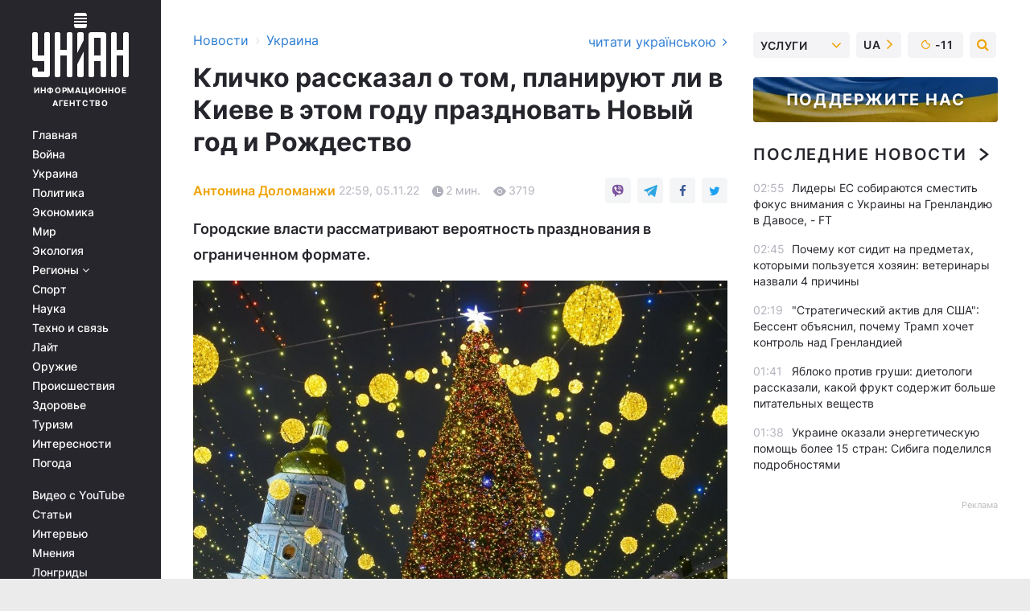

--- FILE ---
content_type: text/html; charset=UTF-8
request_url: https://www.unian.net/society/klichko-rasskazal-o-tom-planiruyut-li-v-kieve-v-etom-godu-prazdnovat-novyy-god-i-rozhdestvo-novosti-kieva-12036114.html
body_size: 31414
content:
    <!doctype html><html lang="ru"><head><meta charset="utf-8"><meta name="viewport" content="width=device-width, initial-scale=1.0, maximum-scale=2"><title>Кличко рассказал о том, планируют ли в Киеве в этом году праздновать Новый год и Рождество</title><meta name="description" content="Мэр столицы Виталий Кличко заявил, городские власти рассматривают вероятность празднования Нового года и Рождества в ограниченном формате из-за войны."/><meta name="keywords" content="новости Украины, война в Украине, Новый год в Киеве, Новый год 2023, Рождество, кличко, Новый год Киев, Новости Киева"/><meta name="theme-color" content="#28282d"><link rel="manifest" href="https://www.unian.net/manifest.json"><link rel="shortcut icon" href="https://www.unian.net/favicon.ico"/><meta property="fb:page_id" content="112821225446278"/><meta property="fb:app_id" content="1728296543975266"/><meta name="application-name" content="УНИАН"><meta name="apple-mobile-web-app-title" content="УНИАН"><meta name="apple-itunes-app" content="app-id=840099366, affiliate-data=ct=smartbannerunian"><link rel="mask-icon" href="https://www.unian.net/images/safari-pinned-tab.svg" color="#28282d"><link rel="apple-touch-icon" href="https://www.unian.net/images/apple-touch-icon.png"><link rel="apple-touch-icon" sizes="76x76" href="https://www.unian.net/images/apple-touch-icon-76x76.png"><link rel="apple-touch-icon" sizes="120x120" href="https://www.unian.net/images/apple-touch-icon-120x120.png"><link rel="apple-touch-icon" sizes="152x152" href="https://www.unian.net/images/apple-touch-icon-152x152.png"><link rel="apple-touch-icon" sizes="180x180" href="https://www.unian.net/images/apple-touch-icon-180x180.png"><link rel="preconnect" href="https://get.optad360.io/" crossorigin><link rel="preconnect" href="https://images.unian.net/" crossorigin><link rel="preconnect" href="https://membrana-cdn.media/" crossorigin><link rel="preconnect" href="https://www.googletagmanager.com/" crossorigin><link rel="preconnect" href="https://static.cloudflareinsights.com" crossorigin><link rel="preconnect" href="https://securepubads.g.doubleclick.net" crossorigin><link rel="preconnect" href="https://pagead2.googlesyndication.com/" crossorigin><link rel="dns-prefetch" href="https://i.ytimg.com/"><link rel="dns-prefetch" href="https://1plus1.video/"><link rel="dns-prefetch" href="https://ls.hit.gemius.pl"><link rel="dns-prefetch" href="https://jsc.idealmedia.io/"><link rel="dns-prefetch" href="https://gaua.hit.gemius.pl/"><link rel="dns-prefetch" href="https://cm.g.doubleclick.net/"><link rel="dns-prefetch" href="https://fonts.googleapis.com/"><link rel="dns-prefetch" href="https://ep2.adtrafficquality.google/"><link rel="dns-prefetch" href="https://ep1.adtrafficquality.google/"><meta property="og:image:width" content="1000"><meta property="og:image:height" content="545"><meta property="og:image:type" content="image/jpeg"><meta property="og:url" content="https://www.unian.net/society/klichko-rasskazal-o-tom-planiruyut-li-v-kieve-v-etom-godu-prazdnovat-novyy-god-i-rozhdestvo-novosti-kieva-12036114.html"/><meta property="og:title" content="Кличко рассказал о том, планируют ли в Киеве в этом году праздновать Новый год и Рождество"/><meta property="og:description" content="Городские власти рассматривают вероятность празднования в ограниченном формате."/><meta property="og:type" content="article"/><meta property="og:image" content="https://images.unian.net/photos/2021_12/thumb_files/1000_545_1640789785-6910.jpg?1"/><meta property="og:published_time" content="2022-11-05T22:59:00+02:00"><meta property="og:modified_time" content="2022-11-05T23:00:41+02:00"><meta property="og:tag" content="Новости Киева"><meta property="og:section" content="Украина"><meta property="og:author:first_name" content="Антонина"><meta property="og:author:last_name" content="Доломанжи"><meta name="twitter:card" content="summary_large_image"/><meta name="twitter:site" content="@unian"/><meta name="twitter:title" content="Кличко рассказал о том, планируют ли в Киеве в этом году праздновать Новый год и Рождество"/><meta name="twitter:description" content="Городские власти рассматривают вероятность празднования в ограниченном формате."><meta name="twitter:creator" content="@unian"/><meta name="twitter:image" content="https://images.unian.net/photos/2021_12/thumb_files/1000_545_1640789785-6910.jpg?1"/><meta name="twitter:image:src" content="https://images.unian.net/photos/2021_12/thumb_files/1000_545_1640789785-6910.jpg?1"/><meta name="twitter:domain" content="www.unian.net"/><meta name="robots" content="index, follow, max-image-preview:large"><meta name="telegram:channel" content="@uniannet"><link rel="alternate" href="https://www.unian.ua/society/klichko-rozpoviv-pro-te-chi-planuyut-u-kiyevi-cogorich-svyatkuvati-noviy-rik-ta-rizdvo-novini-kiyeva-12036111.html"
                  hreflang="uk"><link rel="alternate" href="https://www.unian.net/society/klichko-rasskazal-o-tom-planiruyut-li-v-kieve-v-etom-godu-prazdnovat-novyy-god-i-rozhdestvo-novosti-kieva-12036114.html"
                  hreflang="ru"><script>
        function loadVideoNts(url) {
            var script = document.createElement('script');
            script.async = true;
            script.src = url;
            document.head.appendChild(script);
        }
        function handleIntersection(entries, observer) {
            entries.forEach(function (entry) {
                if (entry.isIntersecting) {
                    var videoWrapper = entry.target;
                    observer.unobserve(videoWrapper);

                    window.notsyCmd = window.notsyCmd || [];
                    window.notsyCmd.push(function () {
                        window.notsyInit({
                            pageVersionAutodetect: true,
                            targeting: [['site_section', 'society']]
                        });
                    });

                    videoWrapper.setAttribute('data-loaded', 'true');
                    observer.disconnect(); // Припиняємо спостереження, коли блок був досягнутий

                    // Завантажуємо скрипт після досягнення блока
                    loadVideoNts('https://cdn.membrana.media/uni/ym.js');
                }
            });
        }

        var options = {
            root: null,
            rootMargin: '0px',
            threshold: 0.1
        };

        var observerMembr = new IntersectionObserver(handleIntersection, options);

        document.addEventListener('DOMContentLoaded', function () {
            var videoWrapper = document.querySelector('.nts-video-wrapper:not([data-loaded])');
            if (videoWrapper) {
                observerMembr.observe(videoWrapper);
            }
        });

    </script><link rel="alternate" href="https://www.unian.net/society/klichko-rasskazal-o-tom-planiruyut-li-v-kieve-v-etom-godu-prazdnovat-novyy-god-i-rozhdestvo-novosti-kieva-12036114.html" hreflang="x-default"/><link href="https://www.unian.net/society/klichko-rasskazal-o-tom-planiruyut-li-v-kieve-v-etom-godu-prazdnovat-novyy-god-i-rozhdestvo-novosti-kieva-amp-12036114.html" rel="amphtml"><link rel="canonical" href="https://www.unian.net/society/klichko-rasskazal-o-tom-planiruyut-li-v-kieve-v-etom-godu-prazdnovat-novyy-god-i-rozhdestvo-novosti-kieva-12036114.html"><link rel="preload" as="font" type="font/woff" crossorigin="anonymous" href="https://www.unian.net/build/assets/fonts/Inter/Inter-Bold.woff"><link rel="preload" as="font" type="font/woff" crossorigin="anonymous" href="https://www.unian.net/build/assets/fonts/Inter/Inter-Medium.woff"><link rel="preload" as="font" type="font/woff" crossorigin="anonymous" href="https://www.unian.net/build/assets/fonts/Inter/Inter-Regular.woff"><link rel="preload" as="font" type="font/woff" crossorigin="anonymous" href="https://www.unian.net/build/assets/fonts/Inter/Inter-SemiBold.woff"><style id="top"> *{margin:0;padding:0}body{font-size:14px;line-height:1.5}html{font-family:sans-serif;-ms-text-size-adjust:100%;-webkit-text-size-adjust:100%;-webkit-tap-highlight-color:rgba(0,0,0,0)}[class*=" icon-"],[class^=icon-],html{-webkit-font-smoothing:antialiased}a,img{border:none;outline:none}*{box-sizing:border-box;-webkit-box-sizing:border-box;-moz-box-sizing:border-box}@media (max-width:1184px){.nano-mob>.nano-content-mob{position:absolute;overflow:scroll;overflow-x:hidden;right:0;bottom:0}.nano-mob>.nano-content-mob::-webkit-scrollbar{display:none}.has-scrollbar>.nano-content-mob::-webkit-scrollbar{display:block}.nano-mob>.nano-pane{display:none!important;background:rgba(0,0,0,.25);position:absolute;width:10px;right:0;top:0;bottom:0;visibility:hidden;opacity:.01;-webkit-transition:.2s;-moz-transition:.2s;-o-transition:.2s;transition:.2s;border-radius:5px}.nano-mob>.nano-pane>.nano-slider{display:none;background:#444;position:relative;margin:0 1px;border-radius:3px}}@media (min-width:1185px){.nano-mob>.nano-content{-moz-appearance:none}.hidden-lg{display:none!important}.nano:not(.nano-mob)>.nano-content{position:absolute;overflow:auto;overflow-x:hidden;top:0;right:-12px!important;bottom:0;left:0}}.app-banner{padding:12px 26px 12px 16px;max-width:240px;height:320px;position:relative;margin:0 auto}.app-banner__title{font-weight:700;font-size:24px;line-height:28px;color:#efa205;margin-bottom:8px}.app-banner__text{font-weight:500;font-size:16px;line-height:20px;color:#fff}.app-banner__bottom{position:absolute;bottom:0;display:flex;justify-content:space-between;width:100%;left:0;padding:12px 16px}.app-banner__btn{height:36px;width:calc(50% - 4px);border:2px solid #efa205;border-radius:8px;text-align:center;line-height:30px}</style><link rel="stylesheet" href="https://www.unian.net/build/post.25f14eadfe90cdfe026eadb8063872ef.css"><style>
        .nts-video {width: 100%; height: calc(100vw / 16 * 9); max-height: 270px; margin: 10px auto; }
        .nts-video-wrapper {max-width: 670px;background: #383842;padding: 8px 16px 16px;border-radius: 4px;margin : 16px 0;overflow: hidden}
        .nts-video-label svg{margin-right: 8px;}
        .nts-video-label {font-weight: 600;font-size: 16px;line-height: 24px;align-self: start;letter-spacing: 0.08em;text-transform: uppercase;color: #B2B2BD;flex-start;align-items: center;
            display: flex;}

        @media (min-width: 1024px) {
            .nts-video {height: 360px; max-height: 360px;    margin-bottom: unset;}
        }
        @media (max-width: 1200px) {


        }

    </style><script type="application/ld+json">{"@context":"https:\/\/schema.org","@type":"ProfilePage","mainEntity":{"@type":"Person","name":"Антонина Доломанжи","description":"В журналистике с 2013 года. Работала внештатным корреспондентом газеты \"День\" в Одессе, редактором ленты новостей, корреспондентом ИА \"Одесса-медиа\" и сайтов \"Одесская правда\", \"Колокол\", \"Таможня Схемы.нет\", а также пресс-секретарем Одесского академического украинского музыкально-драматического театра им. В. Василько. С 2018 года - корреспондент политической редакции Департамента производства новостей информагентства УНИАН. Специализируется на избирательной, судебной и правозащитной тематике.","email":"a.dolomanzhy@unian.info","image":"https:\/\/images.unian.net\/photos\/2020_10\/thumb_files\/300_300_1602514058-8379.png","jobTitle":"Корреспондент УНИАН","sameAs":["https:\/\/www.unian.ua\/editor\/antonina-dolomanzhi","https:\/\/twitter.com\/Dolomanzhy"],"url":"https:\/\/www.unian.net\/editor\/antonina-dolomanzhi"}}</script><script type="application/ld+json">{"@context":"https:\/\/schema.org","@type":"NewsArticle","headline":"Кличко рассказал о том, планируют ли в Киеве в этом году праздновать Новый год и Рождество","description":"Городские власти рассматривают вероятность празднования в ограниченном формате.","articleSection":"Украина","inLanguage":"ru","isAccessibleForFree":true,"datePublished":"2022-11-05T22:59:00+02:00","dateModified":"2022-11-05T23:00:41+02:00","mainEntityOfPage":{"@type":"WebPage","@id":"https:\/\/www.unian.net\/society\/klichko-rasskazal-o-tom-planiruyut-li-v-kieve-v-etom-godu-prazdnovat-novyy-god-i-rozhdestvo-novosti-kieva-12036114.html"},"image":{"@type":"ImageObject","url":"https:\/\/images.unian.net\/photos\/2021_12\/thumb_files\/1200_0_1640789785-6910.jpg"},"publisher":{"@type":"Organization","name":"УНИАН","legalName":"Украинское независимое информационное агентство УНИАН","url":"https:\/\/www.unian.net\/","sameAs":["https:\/\/www.facebook.com\/uniannet\/","https:\/\/www.facebook.com\/UNIAN.ua","https:\/\/www.facebook.com\/unian.ukraine","https:\/\/www.facebook.com\/pogoda.unian\/","https:\/\/www.facebook.com\/devichnikunian\/","https:\/\/www.facebook.com\/starsunian\/","https:\/\/x.com\/unian","https:\/\/t.me\/uniannet","https:\/\/invite.viber.com\/?g2=AQA%2Fnf2OzxyI50pG6plG5XH2%2FokWAnOf0dNcAMevia2uE9z%2FYouMau7DjYf%2B06f1&lang=ru","https:\/\/www.youtube.com\/@unian","https:\/\/www.youtube.com\/@unian_tv","https:\/\/uk.wikipedia.org\/wiki\/%D0%A3%D0%9D%D0%86%D0%90%D0%9D","https:\/\/ru.wikipedia.org\/wiki\/%D0%A3%D0%9D%D0%98%D0%90%D0%9D","https:\/\/www.linkedin.com\/company\/96838031\/"],"foundingDate":1993,"logo":{"@type":"ImageObject","url":"https:\/\/www.unian.net\/images\/unian_schema.png","width":95,"height":60},"address":{"@type":"PostalAddress","streetAddress":"ул. Кириловская 23","addressLocality":"Киев","postalCode":"01001","addressCountry":"UA"},"contactPoint":{"@type":"ContactPoint","email":"unian.headquoters@unian.net","telephone":"+38-044-498-07-60","contactType":"headquoters","areaServed":"UA","availableLanguage":["uk-UA","ru-UA","en-UA"]}},"author":{"@type":"Person","name":"Антонина Доломанжи","description":"В журналистике с 2013 года. Работала внештатным корреспондентом газеты \"День\" в Одессе, редактором ленты новостей, корреспондентом ИА \"Одесса-медиа\" и сайтов \"Одесская правда\", \"Колокол\", \"Таможня Схемы.нет\", а также пресс-секретарем Одесского академического украинского музыкально-драматического театра им. В. Василько. С 2018 года - корреспондент политической редакции Департамента производства новостей информагентства УНИАН. Специализируется на избирательной, судебной и правозащитной тематике.","email":"a.dolomanzhy@unian.info","image":"https:\/\/images.unian.net\/photos\/2020_10\/thumb_files\/300_300_1602514058-8379.png","jobTitle":"Корреспондент УНИАН","sameAs":["https:\/\/www.unian.ua\/editor\/antonina-dolomanzhi","https:\/\/twitter.com\/Dolomanzhy"],"url":"https:\/\/www.unian.net\/editor\/antonina-dolomanzhi"},"articleBody":"На Новый год в Киеве все же установят елку \/ фото УНИАНМэр столицы Виталий Кличко рассказал о том, планируют ли в Киеве в этом году праздновать Новый год и Рождество.\r\n\r\nКличко во время интервью в эфире информационного телемарафона заявив, что массовых празднований 100% не будет.\r\n\r\n\"Во-первых, мы отталкиваемся от безопасности. И этот вопрос является ключевым... Новый год и Рождество отменять никто не будет... Я убежден, что каждый сможет отпраздновать в своей семье... Но таких массовых празднований 100% не будет. Что касается новогодней елки, то мы сейчас рассматриваем этот вопрос, отталкиваясь в первую очередь от безопасности\", - отметил он.\r\n\r\nКличко добавил, что власть склоняется к тому, чтобы традиционная елка в центре города все же была.\r\n\r\nМэр уточнил, что детали городские власти смогут озвучить уже ближе к новогодним праздникам.\r\n\r\n\"Но могу сказать, что и новогоднюю елку рассматриваем... Атмосфера нового года должна быть... Поэтому мы сейчас рассматриваем в ограниченном таком формате празднование Нового года и рождественских праздников, но не хотим их отменять...\", - сказал городской голова.\r\n\r\nКиев во время войны\r\n\r\nС начала войны столица регулярно страдает из-за ракетных ударов Российской Федерации.\r\n\r\n10 октября 2022 года Российская Федерация начала атаки на объекты критической инфраструктуры Украины. Во всех областях начали выключать свет. Только за одни сутки было повреждено 30% энергетической инфраструктуры Украины. \r\n\r\n31 октября российские войска совершили очередной массированный ракетный обстрел территории Украины-выпустили 50 ракет. Из-за обстрелов была повреждена энергетическая инфраструктура в Киевской области, в результате чего 80% потребителей столицы остались без водоснабжения.\r\n\r\n4 ноября глава Киевской областной военной администрации Алексей Кулеба заявил, что жителям региона необходимо подготовиться к возможным перебоям с водой.\r\n\r\nВас также могут заинтересовать новости:\r\n\r\n\nШколы Киевской области снова меняют формат обучения: названа причина\n\r\n\tВ ВСУ рассказали, как укрепляют оборону Киева\n\r\n\tПо всей Киевской области объявили желтый уровень опасности"}</script><script type="application/ld+json">{"@context":"https:\/\/schema.org","@type":"BreadcrumbList","itemListElement":[{"@type":"ListItem","position":1,"item":{"@id":"https:\/\/www.unian.net\/","name":"Новости"}},{"@type":"ListItem","position":2,"item":{"@id":"https:\/\/www.unian.net\/society","name":"Украина"}},{"@type":"ListItem","position":3,"item":{"@id":"https:\/\/www.unian.net\/society\/klichko-rasskazal-o-tom-planiruyut-li-v-kieve-v-etom-godu-prazdnovat-novyy-god-i-rozhdestvo-novosti-kieva-12036114.html","name":"Кличко рассказал о том, планируют ли в Киеве в этом году праздновать Новый год и Рождество"}}]}</script><link rel="alternate" type="application/rss+xml" href="https://rss.unian.net/site/gplay_54_rus.rss"/><script type="application/ld+json">{"@context":"https:\/\/schema.org","@type":"SoftwareApplication","name":"УНИАН","operatingSystem":"iOS 13.0 or later","applicationCategory":"BusinessApplication","offers":{"@type":"Offer","price":"0","priceCurrency":"USD"}}</script><script type="application/ld+json">{"@context":"https:\/\/schema.org","@type":"SoftwareApplication","name":"УНИАН","operatingSystem":"ANDROID","applicationCategory":"BusinessApplication","offers":{"@type":"Offer","price":"0","priceCurrency":"USD"}}</script><script type="application/ld+json">{"@context":"https:\/\/schema.org","@type":"Organization","name":"УНИАН","legalName":"Украинское независимое информационное агентство УНИАН","url":"https:\/\/www.unian.net\/","sameAs":["https:\/\/www.facebook.com\/uniannet\/","https:\/\/www.facebook.com\/UNIAN.ua","https:\/\/www.facebook.com\/unian.ukraine","https:\/\/www.facebook.com\/pogoda.unian\/","https:\/\/www.facebook.com\/devichnikunian\/","https:\/\/www.facebook.com\/starsunian\/","https:\/\/x.com\/unian","https:\/\/t.me\/uniannet","https:\/\/invite.viber.com\/?g2=AQA%2Fnf2OzxyI50pG6plG5XH2%2FokWAnOf0dNcAMevia2uE9z%2FYouMau7DjYf%2B06f1&lang=ru","https:\/\/www.youtube.com\/@unian","https:\/\/www.youtube.com\/@unian_tv","https:\/\/uk.wikipedia.org\/wiki\/%D0%A3%D0%9D%D0%86%D0%90%D0%9D","https:\/\/ru.wikipedia.org\/wiki\/%D0%A3%D0%9D%D0%98%D0%90%D0%9D","https:\/\/www.linkedin.com\/company\/96838031\/"],"foundingDate":1993,"logo":{"@type":"ImageObject","url":"https:\/\/www.unian.net\/images\/unian_schema.png","width":95,"height":60},"address":{"@type":"PostalAddress","streetAddress":"ул. Кириловская 23","addressLocality":"Киев","postalCode":"01001","addressCountry":"UA"},"contactPoint":{"@type":"ContactPoint","email":"unian.headquoters@unian.net","telephone":"+38-044-498-07-60","contactType":"headquoters","areaServed":"UA","availableLanguage":["uk-UA","ru-UA","en-UA"]}}</script><script type="application/ld+json">{"@context":"https:\/\/schema.org","@type":"NewsMediaOrganization","name":"УНИАН","legalName":"Украинское независимое информационное агентство УНИАН","url":"https:\/\/www.unian.net\/","sameAs":["https:\/\/www.facebook.com\/uniannet\/","https:\/\/www.facebook.com\/UNIAN.ua","https:\/\/www.facebook.com\/unian.ukraine","https:\/\/www.facebook.com\/pogoda.unian\/","https:\/\/www.facebook.com\/devichnikunian\/","https:\/\/www.facebook.com\/starsunian\/","https:\/\/x.com\/unian","https:\/\/t.me\/uniannet","https:\/\/invite.viber.com\/?g2=AQA%2Fnf2OzxyI50pG6plG5XH2%2FokWAnOf0dNcAMevia2uE9z%2FYouMau7DjYf%2B06f1&lang=ru","https:\/\/www.youtube.com\/@unian","https:\/\/www.youtube.com\/@unian_tv","https:\/\/uk.wikipedia.org\/wiki\/%D0%A3%D0%9D%D0%86%D0%90%D0%9D","https:\/\/ru.wikipedia.org\/wiki\/%D0%A3%D0%9D%D0%98%D0%90%D0%9D","https:\/\/www.linkedin.com\/company\/96838031\/"],"foundingDate":1993,"logo":{"@type":"ImageObject","url":"https:\/\/www.unian.net\/images\/unian_schema.png","width":95,"height":60},"address":{"@type":"PostalAddress","streetAddress":"ул. Кириловская 23","addressLocality":"Киев","postalCode":"01001","addressCountry":"UA"},"contactPoint":{"@type":"ContactPoint","email":"unian.headquoters@unian.net","telephone":"+38-044-498-07-60","contactType":"headquoters","areaServed":"UA","availableLanguage":["uk-UA","ru-UA","en-UA"]}}</script><script type="application/ld+json">{"@context":"https:\/\/schema.org","@type":"WebSite","name":"Украинское независимое информационное агентство УНИАН","alternateName":"УНИАН","url":"https:\/\/www.unian.net\/","potentialAction":{"@type":"SearchAction","target":"https:\/\/www.unian.net\/search?q={search_term_string}","query-input":"required name=search_term_string"},"author":{"@type":"NewsMediaOrganization","name":"УНИАН","legalName":"Украинское независимое информационное агентство УНИАН","url":"https:\/\/www.unian.net\/","sameAs":["https:\/\/www.facebook.com\/uniannet\/","https:\/\/www.facebook.com\/UNIAN.ua","https:\/\/www.facebook.com\/unian.ukraine","https:\/\/www.facebook.com\/pogoda.unian\/","https:\/\/www.facebook.com\/devichnikunian\/","https:\/\/www.facebook.com\/starsunian\/","https:\/\/x.com\/unian","https:\/\/t.me\/uniannet","https:\/\/invite.viber.com\/?g2=AQA%2Fnf2OzxyI50pG6plG5XH2%2FokWAnOf0dNcAMevia2uE9z%2FYouMau7DjYf%2B06f1&lang=ru","https:\/\/www.youtube.com\/@unian","https:\/\/www.youtube.com\/@unian_tv","https:\/\/uk.wikipedia.org\/wiki\/%D0%A3%D0%9D%D0%86%D0%90%D0%9D","https:\/\/ru.wikipedia.org\/wiki\/%D0%A3%D0%9D%D0%98%D0%90%D0%9D","https:\/\/www.linkedin.com\/company\/96838031\/"],"foundingDate":1993,"logo":{"@type":"ImageObject","url":"https:\/\/www.unian.net\/images\/unian_schema.png","width":95,"height":60},"address":{"@type":"PostalAddress","streetAddress":"ул. Кириловская 23","addressLocality":"Киев","postalCode":"01001","addressCountry":"UA"},"contactPoint":{"@type":"ContactPoint","email":"unian.headquoters@unian.net","telephone":"+38-044-498-07-60","contactType":"headquoters","areaServed":"UA","availableLanguage":["uk-UA","ru-UA","en-UA"]}},"creator":{"@type":"NewsMediaOrganization","name":"УНИАН","legalName":"Украинское независимое информационное агентство УНИАН","url":"https:\/\/www.unian.net\/","sameAs":["https:\/\/www.facebook.com\/uniannet\/","https:\/\/www.facebook.com\/UNIAN.ua","https:\/\/www.facebook.com\/unian.ukraine","https:\/\/www.facebook.com\/pogoda.unian\/","https:\/\/www.facebook.com\/devichnikunian\/","https:\/\/www.facebook.com\/starsunian\/","https:\/\/x.com\/unian","https:\/\/t.me\/uniannet","https:\/\/invite.viber.com\/?g2=AQA%2Fnf2OzxyI50pG6plG5XH2%2FokWAnOf0dNcAMevia2uE9z%2FYouMau7DjYf%2B06f1&lang=ru","https:\/\/www.youtube.com\/@unian","https:\/\/www.youtube.com\/@unian_tv","https:\/\/uk.wikipedia.org\/wiki\/%D0%A3%D0%9D%D0%86%D0%90%D0%9D","https:\/\/ru.wikipedia.org\/wiki\/%D0%A3%D0%9D%D0%98%D0%90%D0%9D","https:\/\/www.linkedin.com\/company\/96838031\/"],"foundingDate":1993,"logo":{"@type":"ImageObject","url":"https:\/\/www.unian.net\/images\/unian_schema.png","width":95,"height":60},"address":{"@type":"PostalAddress","streetAddress":"ул. Кириловская 23","addressLocality":"Киев","postalCode":"01001","addressCountry":"UA"},"contactPoint":{"@type":"ContactPoint","email":"unian.headquoters@unian.net","telephone":"+38-044-498-07-60","contactType":"headquoters","areaServed":"UA","availableLanguage":["uk-UA","ru-UA","en-UA"]}},"publisher":{"@type":"NewsMediaOrganization","name":"УНИАН","legalName":"Украинское независимое информационное агентство УНИАН","url":"https:\/\/www.unian.net\/","sameAs":["https:\/\/www.facebook.com\/uniannet\/","https:\/\/www.facebook.com\/UNIAN.ua","https:\/\/www.facebook.com\/unian.ukraine","https:\/\/www.facebook.com\/pogoda.unian\/","https:\/\/www.facebook.com\/devichnikunian\/","https:\/\/www.facebook.com\/starsunian\/","https:\/\/x.com\/unian","https:\/\/t.me\/uniannet","https:\/\/invite.viber.com\/?g2=AQA%2Fnf2OzxyI50pG6plG5XH2%2FokWAnOf0dNcAMevia2uE9z%2FYouMau7DjYf%2B06f1&lang=ru","https:\/\/www.youtube.com\/@unian","https:\/\/www.youtube.com\/@unian_tv","https:\/\/uk.wikipedia.org\/wiki\/%D0%A3%D0%9D%D0%86%D0%90%D0%9D","https:\/\/ru.wikipedia.org\/wiki\/%D0%A3%D0%9D%D0%98%D0%90%D0%9D","https:\/\/www.linkedin.com\/company\/96838031\/"],"foundingDate":1993,"logo":{"@type":"ImageObject","url":"https:\/\/www.unian.net\/images\/unian_schema.png","width":95,"height":60},"address":{"@type":"PostalAddress","streetAddress":"ул. Кириловская 23","addressLocality":"Киев","postalCode":"01001","addressCountry":"UA"},"contactPoint":{"@type":"ContactPoint","email":"unian.headquoters@unian.net","telephone":"+38-044-498-07-60","contactType":"headquoters","areaServed":"UA","availableLanguage":["uk-UA","ru-UA","en-UA"]}},"datePublished":"2026-01-20T03:23:20+02:00","dateModified":"2026-01-20T03:23:20+02:00","inLanguage":"ru"}</script><link href="https://www.googletagmanager.com/gtag/js?id=G-TECJ2YKWSJ" rel="preload" as="script"><script async src="https://www.googletagmanager.com/gtag/js?id=G-TECJ2YKWSJ"></script><script>window.dataLayer = window.dataLayer || [];function gtag(){dataLayer.push(arguments);}gtag('js', new Date());gtag('config', 'G-TECJ2YKWSJ');</script><script>(function(w,d,s,l,i){w[l]=w[l]||[];w[l].push({'gtm.start':new Date().getTime(),event:'gtm.js'});var f=d.getElementsByTagName(s)[0],j=d.createElement(s),dl=l!='dataLayer'?'&l='+l:'';j.async=true;j.src='https://www.googletagmanager.com/gtm.js?id='+i+dl;f.parentNode.insertBefore(j,f);})(window,document,'script','dataLayer','GTM-N24V2BL');</script></head><body class="home" data-infinite-scroll=""><div id="page_content" class="container main-wrap" data-page="1" data-page-max="50"><div class="main-column row m-0"><div class="col-lg-2 col-sm-12 prl0"><div class="main-menu"><div class="main-menu__content nano"><div class="nano-content"><div class="inside-nano-content"><a href="javascript:void(0);" id="trigger" class="menu-trigger hidden-lg" aria-label="menu"></a><div class="main-menu__logo"><a href="https://www.unian.net/"><img src="https://www.unian.net/images/unian-logo.svg" alt="Информационное агентство" width="120" height="80"/><div class="main-menu__logo-text">Информационное агентство</div></a></div><div class="hidden-lg main-menu__search"><div class="header-search__toggle hidden-lg" style="width: 15px; height: 19px"><i class="fa fa-search"></i></div><form method="GET" action="https://www.unian.net/search" class="header-search__form disactive"><div class="header-search__close hidden-lg">+</div><input type="text" name="q" aria-label="search" class="header-search__input" placeholder=" "/><input type="hidden" name="token" value="1527033690"/><button type="submit" class="header-search__button" aria-label="search"><i class="fa fa-search"></i></button></form></div><nav class="main-menu__nav mp-menu nano nano-mob" id="mp-menu"><div class="main-menu__close hidden-lg">+</div><div class="nano-content nano-content-mob"><div class="mp-level main-menu__list"><ul><li class="main-menu__item"><a href="https://www.unian.net/">Главная</a></li><li class="main-menu__item"><a href="https://www.unian.net/war">Война</a></li><li class="main-menu__item"><a href="https://www.unian.net/society">Украина</a></li><li class="main-menu__item"><a href="https://www.unian.net/politics">Политика</a></li><li class="main-menu__item"><a href="https://www.unian.net/economics">Экономика</a></li><li class="main-menu__item"><a href="https://www.unian.net/world">Мир</a></li><li class="main-menu__item"><a href="https://www.unian.net/ecology">Экология</a></li><li class="main-menu__item has-submenu"><a href="javascript:void(0);">Регионы <i class="fa fa-angle-down"></i></a><div class="sub-level main-menu__sub-list"><ul><li><a href="https://www.unian.net/kyiv">Киев</a></li><li><a href="https://www.unian.net/lvov">Львов</a></li><li><a href="https://www.unian.net/dnepropetrovsk">Днепр</a></li><li><a href="https://www.unian.net/kharkiv">Харьков</a></li><li><a href="https://www.unian.net/odessa">Одесса</a></li></ul></div></li><li class="main-menu__item"><a href="https://sport.unian.net/">Спорт</a></li><li class="main-menu__item"><a href="https://www.unian.net/science">Наука</a></li><li class="main-menu__item"><a href="https://www.unian.net/techno">Техно и связь</a></li><li class="main-menu__item"><a href="https://www.unian.net/lite">Лайт</a></li><li class="main-menu__item"><a href="https://www.unian.net/weapons">Оружие</a></li><li class="main-menu__item"><a href="https://www.unian.net/incidents">Происшествия</a></li><li class="main-menu__item"><a href="https://health.unian.net/">Здоровье</a></li><li class="main-menu__item"><a href="https://www.unian.net/tourism">Туризм</a></li><li class="main-menu__item"><a href="https://www.unian.net/curiosities">Интересности</a></li><li class="main-menu__item"><a href="https://pogoda.unian.net">Погода</a></li></ul></div><div class="main-menu__services main-menu__list"><ul><li class="main-menu__item"><a href="https://www.unian.net/video-youtube">Видео с YouTube</a></li><li class="main-menu__item"><a href="https://www.unian.net/detail/publications">Статьи</a></li><li class="main-menu__item"><a href="https://www.unian.net/detail/interviews">Интервью</a></li><li class="main-menu__item"><a href="https://www.unian.net/detail/opinions">Мнения</a></li><li class="main-menu__item"><a href="https://www.unian.net/longrids">Лонгриды</a></li><li class="main-menu__item hidden-lg"><a href="https://www.unian.net/static/press/live">Пресс-центр</a></li><li class="main-menu__item has-submenu hidden-lg"><a href="javascript:void(0);">Услуги<i class="fa fa-angle-down"></i></a><div class="sub-level main-menu__sub-list"><ul><li><a href="https://www.unian.net/static/advertising/advert">Реклама на сайте</a></li><li><a href="https://www.unian.net/static/press/about">Пресс-центр</a></li><li><a href="https://photo.unian.net/">Фотобанк</a></li><li><a href="https://www.unian.net/static/monitoring/about">Мониторинг СМИ</a></li><li><a href="https://www.unian.net/static/subscription/products">Подписка на новости</a></li></ul></div></li></ul></div><div class="main-menu__services main-menu__list"><ul><li class="main-menu__item"><a href="https://www.unian.net/news/archive">Архив</a></li><li class="main-menu__item "><a href="https://www.unian.net/vacancy">Вакансии</a></li><li class="main-menu__item"><a href="https://www.unian.net/static/contacts">Контакты</a></li></ul></div></div></nav></div></div></div><div id="M473096ScriptRootC1436947" class="ideal-story" data-attribute="https://jsc.idealmedia.io/u/n/unian.net.1436947.js"></div></div></div><div class="col-lg-10 col-sm-12"><div class=" hot-news--negative"  ></div><div  class="running-line--negative"></div><div class="content-column"
											><div id="block_left_column_content" class="left-column sm-w-100"
																					 data-ajax-url="https://www.unian.net/society/klichko-rasskazal-o-tom-planiruyut-li-v-kieve-v-etom-godu-prazdnovat-novyy-god-i-rozhdestvo-novosti-kieva-12036114.html"
																	><div class=" infinity-item"
         data-url="https://www.unian.net/society/klichko-rasskazal-o-tom-planiruyut-li-v-kieve-v-etom-godu-prazdnovat-novyy-god-i-rozhdestvo-novosti-kieva-12036114.html"
         data-title="Кличко рассказал о том, планируют ли в Киеве в этом году праздновать Новый год и Рождество"
         data-io-article-url="https://www.unian.net/society/klichko-rasskazal-o-tom-planiruyut-li-v-kieve-v-etom-godu-prazdnovat-novyy-god-i-rozhdestvo-novosti-kieva-12036114.html"
         data-prev-url="https://www.unian.net/society"
    ><div class="article "><div class="top-bredcr "><div class="breadcrumbs"><ol vocab="https://schema.org/" typeof="BreadcrumbList"><li property="itemListElement" typeof="ListItem"><a property="item" typeof="WebPage"
               href="/detail/all_news"><span
                        property="name">  Новости</span></a><meta property="position" content="1"></li><li><span>›</span></li><li property="itemListElement" typeof="ListItem"><a property="item" typeof="WebPage"
                   href="https://www.unian.net/society"><span
                            property="name">  Украина</span></a><meta property="position" content="2"></li></ol></div><a href="https://www.unian.ua/society/klichko-rozpoviv-pro-te-chi-planuyut-u-kiyevi-cogorich-svyatkuvati-noviy-rik-ta-rizdvo-novini-kiyeva-12036111.html" rel="alternate" hreflang="uk" class="other-lang ">
                                   читати українською
                                                                <i class="fa fa-angle-right"></i></a></div><h1>Кличко рассказал о том, планируют ли в Киеве в этом году праздновать Новый год и Рождество</h1><div class="article__info    "><div><p class="article__author--bottom    "><a href="https://www.unian.net/editor/antonina-dolomanzhi" class="article__author-name">
                                                                                                                                        Антонина Доломанжи
                                                            </a></p><div class="article__info-item time ">22:59, 05.11.22</div><span class="article__info-item comments"><i class="unian-read"></i>
                                2 мин.
                            </span><span class="article__info-item views"><i class="unian-eye"></i><span id="js-views-12036114"></span><script>
    function CreateRequest() {
        var Request = false;

        if (window.XMLHttpRequest) {
            //Gecko-совместимые браузеры, Safari, Konqueror
            Request = new XMLHttpRequest();
        } else if (window.ActiveXObject) {
            //Internet explorer
            try {
                Request = new ActiveXObject("Microsoft.XMLHTTP");
            } catch (CatchException) {
                Request = new ActiveXObject("Msxml2.XMLHTTP");
            }
        }

        if (!Request) {
            return null;
        }

        return Request;
    }

    /*
        Функция посылки запроса к файлу на сервере
        r_method  - тип запроса: GET или POST
        r_path    - путь к файлу
        r_args    - аргументы вида a=1&b=2&c=3...
        r_handler - функция-обработчик ответа от сервера
    */
    function SendRequest(r_method, r_path, r_args, r_handler) {
        //Создаём запрос
        var Request = CreateRequest();

        //Проверяем существование запроса еще раз
        if (!Request) {
            return;
        }

        //Назначаем пользовательский обработчик
        Request.onreadystatechange = function() {
            //Если обмен данными завершен
            if (Request.readyState == 4) {
                if (Request.status == 200) {
                    //Передаем управление обработчику пользователя
                    r_handler(Request);
                }
            }
        }

        //Проверяем, если требуется сделать GET-запрос
        if (r_method.toLowerCase() == "get" && r_args.length > 0)
            r_path += "?" + r_args;

        //Инициализируем соединение
        Request.open(r_method, r_path, true);

        if (r_method.toLowerCase() == "post") {
            //Если это POST-запрос

            //Устанавливаем заголовок
            Request.setRequestHeader("Content-Type","application/x-www-form-urlencoded; charset=utf-8");
            //Посылаем запрос
            Request.send(r_args);
        } else {
            //Если это GET-запрос
            Request.responseType = 'json';
            //Посылаем нуль-запрос
            Request.send(null);
        }
    }

    //Создаем функцию обработчик
    var Handler = function(Request) {
        document.getElementById("js-views-12036114").innerHTML = ' ' + Request.response.views;
    }

    //Отправляем запрос
    SendRequest("GET", '/ajax/views/12036114', "", Handler);
</script></span></div><div class="article-shares " data-url="https://www.unian.net/society/klichko-rasskazal-o-tom-planiruyut-li-v-kieve-v-etom-godu-prazdnovat-novyy-god-i-rozhdestvo-novosti-kieva-12036114.html"><div class="social-likes"><a href="viber://forward?text=https://www.unian.net/society/klichko-rasskazal-o-tom-planiruyut-li-v-kieve-v-etom-godu-prazdnovat-novyy-god-i-rozhdestvo-novosti-kieva-12036114.html" class="vb" rel="nofollow noopener"><i class="unian-viber"></i></a><a href="https://telegram.me/share/url?url=https://www.unian.net/society/klichko-rasskazal-o-tom-planiruyut-li-v-kieve-v-etom-godu-prazdnovat-novyy-god-i-rozhdestvo-novosti-kieva-12036114.html" class="tg" rel="nofollow noopener"><i class="unian-telegramm"></i></a><a href="https://www.facebook.com/sharer.php?u=https://www.unian.net/society/klichko-rasskazal-o-tom-planiruyut-li-v-kieve-v-etom-godu-prazdnovat-novyy-god-i-rozhdestvo-novosti-kieva-12036114.html" class="fb" rel="nofollow noopener"><i class="fa fa-facebook"></i></a><a href="https://twitter.com/share?&url=https://www.unian.net/society/klichko-rasskazal-o-tom-planiruyut-li-v-kieve-v-etom-godu-prazdnovat-novyy-god-i-rozhdestvo-novosti-kieva-12036114.html&text=Кличко рассказал о том, планируют ли в Киеве в этом году праздновать Новый год и Рождество" class="tw" rel="nofollow noopener"><i class="fa fa-twitter"></i></a></div></div></div><p class="article__like-h2">Городские власти рассматривают вероятность празднования в ограниченном формате.</p><div class="article-text  "><figure class="photo_block"><img alt="На Новый год в Киеве все же установят елку / фото УНИАН" data-height="800" data-width="1200" src="[data-uri]" title="На Новый год в Киеве все же установят елку / фото УНИАН" width="774" height="516" data-src="https://images.unian.net/photos/2021_12/1640789785-6910.jpg?r=830608" class="lazy"><figcaption class="subscribe_photo_text">На Новый год в Киеве все же установят елку / фото УНИАН</figcaption></figure><p>Мэр столицы Виталий Кличко рассказал о том, планируют ли в Киеве в этом году <a class="" href="https://www.unian.net/society/tysyachi-kievlyan-vstretili-novyy-god-u-glavnoy-elki-strany-foto-novosti-kieva-11660221.html" target="_blank">праздновать Новый год</a> и Рождество.</p><p>Кличко во время интервью в эфире информационного <a href="https://youtu.be/PMlmW64xFjg" rel="nofollow noopener" target="_blank">телемарафона</a> заявив, что массовых празднований 100% не будет.</p><p>"Во-первых, мы отталкиваемся от безопасности. И этот вопрос является ключевым... Новый год и Рождество отменять никто не будет... Я убежден, что каждый сможет отпраздновать в своей семье... Но таких массовых празднований 100% не будет. Что касается новогодней елки, то мы сейчас рассматриваем этот вопрос, отталкиваясь в первую очередь от безопасности", - отметил он.</p><div><div class="nts-video-wrapper"><div class="nts-video-label"><svg xmlns="http://www.w3.org/2000/svg" width="24" height="24" viewbox="0 0 24 24" fill="none"><path d="M17 12L9 16L9 8L17 12Z" fill="#B2B2BD"></path><rect x="0.5" y="0.5" width="23" height="23" rx="11.5" stroke="#B2B2BD"></rect></svg>Видео дня</div><div class="nts-video UNI_VIDEO"></div></div></div><p>Кличко добавил, что власть склоняется к тому, чтобы традиционная елка в центре города все же была.</p><p>Мэр уточнил, что детали городские власти смогут озвучить уже ближе к новогодним праздникам.</p><p>"Но могу сказать, что и новогоднюю елку рассматриваем... Атмосфера нового года должна быть... Поэтому мы сейчас рассматриваем в ограниченном таком формате празднование Нового года и рождественских праздников, но не хотим их отменять...", - сказал городской голова.</p><h2>Киев во время войны</h2><p>С начала войны столица регулярно страдает из-за ракетных ударов Российской Федерации.</p><p>10 октября 2022 года Российская Федерация начала атаки на объекты критической инфраструктуры Украины. Во всех областях <a class="" href="https://www.unian.net/economics/energetics/kievlyan-predupredili-o-veernyh-otklyucheniyah-12-oktyabrya-gde-ne-budet-sveta-novosti-kieva-12008526.html" target="_blank">начали выключать свет</a>. Только за одни сутки было повреждено 30% энергетической <a class="" href="https://www.unian.net/economics/energetics/rossiya-za-dva-dnya-vzorvala-okolo-treti-energeticheskoy-infrastruktury-ukrainy-podrobnosti-12008613.html" target="_blank">инфраструктуры Украины</a>. </p><p>31 октября российские войска совершили очередной массированный ракетный обстрел территории Украины-выпустили 50 ракет. Из-за обстрелов была повреждена энергетическая инфраструктура в Киевской области, <a class="" href="https://www.unian.net/society/iz-za-raketnyh-obstrelov-okkupantov-80-zhiteley-kieva-ostalis-bez-vodosnabzheniya-novosti-kieva-12029595.html" target="_blank">в результате чего 80% потребителей столицы</a> остались без водоснабжения.</p><p>4 ноября глава Киевской областной военной администрации Алексей Кулеба заявил, что жителям региона необходимо <a class="" href="https://www.unian.net/economics/energetics/zhiteley-kievshchiny-prosyat-podgotovitsya-k-pereboyam-s-vodoy-novosti-kieva-12034698.html" target="_blank">подготовиться к возможным перебоям с водой</a>.</p><h2>Вас также могут заинтересовать новости:</h2><ul><li><a class="" href="https://www.unian.net/society/shkoly-kievskoy-oblasti-snova-menyayut-format-obucheniya-nazvana-prichina-novosti-kieva-12030732.html?utm_source=unian&amp;utm_medium=read_more_news&amp;utm_campaign=read_more_news_in_post" target="_blank">Школы Киевской области снова меняют формат обучения: названа причина</a></li><li><a class="" href="https://www.unian.net/war/vsu-ukreplyayut-oboronu-kieva-kakie-prinimayutsya-mery-novosti-kieva-12032721.html?utm_source=unian&amp;utm_medium=read_more_news&amp;utm_campaign=read_more_news_in_post" target="_blank">В ВСУ рассказали, как укрепляют оборону Киева</a></li><li><a class="" href="https://www.unian.net/pogoda/news/po-vsey-kievskoy-oblasti-obyavili-zheltyy-uroven-opasnosti-pogoda-novosti-kieva-12034245.html?utm_source=unian&amp;utm_medium=read_more_news&amp;utm_campaign=read_more_news_in_post" target="_blank">По всей Киевской области объявили желтый уровень опасности</a></li></ul></div><div class="article__tags "><a href="/detail/all_news"
                                   class="article__tag  ">Все новости Украины</a><a href="https://www.unian.net/tag/vitaliy-klichko" data-gtm-click data-gtm-action="Click"
                                       data-gtm-type="Tags" data-gtm-text="Виталий Кличко"
                                       class="article__tag  ">Виталий Кличко</a><a href="https://www.unian.net/tag/novosti-kieva" data-gtm-click data-gtm-action="Click"
                                       data-gtm-type="Tags" data-gtm-text="Новости Киева"
                                       class="article__tag  ">Новости Киева</a></div><a href="https://donate.unian.net" class="support-post"><span class="support-post__text">Помогите проекту</span><span class="support-post__btn">Поддержите нас</span></a><div class="article-bottom  "><div class="social-btn-bottom"><a href="https://t.me/uniannet" class="social-btn-bottom__item tg"
       target="_blank" rel="nofollow noopener"><i class="unian-telegramm"></i><span>Читать УНИАН в Telegram</span></a><a href="https://www.facebook.com/UNIAN.net" class="social-btn-bottom__item fb"
       target="_blank" rel="nofollow noopener"><i class="unian-fb"></i><span>Читать УНИАН в Facebook</span></a></div></div><div class="partner-news margin-top-20"     style="height: 520px"  ><div class="title-without-border black">
    Новости партнеров
</div><div class="  article-bottom-gallery-slider"><iframe data-src="/content/li-987-rus.html" style="width:100%" loading="lazy" class="partners-iframe"
                height="470" frameborder="0" scrolling="no" title="partners news"></iframe></div></div></div></div></div><div id="block_right_column_content" class="right-column newsfeed  d-none d-md-block"

																							><div class="tools"><div class="dropdown tools__dropdown tools__item"><a href="javascript:void(0);" class="dropdown-toggle">
            Услуги
            <i class="fa fa-angle-down"></i></a><div class="dropdown-menu"><a class="dropdown__item" href="https://www.unian.net/static/advertising/advert">Реклама</a><a class="dropdown__item" href="https://www.unian.net/static/press/about">Пресс-центр</a><a class="dropdown__item" href="https://photo.unian.net/">Фотобанк</a><a class="dropdown__item" href="https://www.unian.net/static/monitoring/about">Мониторинг</a></div></div><div class="tools__item"><a href="https://www.unian.ua/society/klichko-rozpoviv-pro-te-chi-planuyut-u-kiyevi-cogorich-svyatkuvati-noviy-rik-ta-rizdvo-novini-kiyeva-12036111.html" class="tools__link"><span>
                                     UA
                             </span><i class="fa fa-angle-right"></i></a></div><div class="tools__item" style="width: 69px; justify-content: center"><a               href="https://pogoda.unian.net"
              class="tools__link" id="unian_weather_widget"><i class="fa fa-sun-o mr-1"></i><div></div></a></div><div class="tools__item tools-search"><div class="tools-search__toggle"><i class="fa fa-search"></i></div><form method="GET" action="https://www.unian.net/search" class="tools-search__form"><input type="text" name="q" aria-label="search" class="tools-search__input" placeholder=" " maxlength="20"/><input type="hidden" name="token" value="1091879646"/><button type="submit" class="tools-search__button" aria-label="search"><i class="fa fa-search"></i></button></form></div></div><a href="https://donate.unian.net  " class="support-unian">
            Поддержите нас
        </a><!-- Block all_news start --><div  data-vr-zone="all_right_news" class="block-base ajax-block-container"><section class="newsfeed-column"><a href="https://www.unian.net/detail/all_news" class="title-bordered">
        

                                                                                Последние новости
                                                            <i class="unian-arrow-more"></i></a><div
                                             data-block-ajax-url="https://www.unian.net/ajax/all_news?page_route=news_post"
                data-ajax-page="1"
                data-ajax-limit="75"
                data-counter=""
                    ><ul class="newsfeed__list "><li class="newsfeed__item"><span class="newsfeed__time">02:55</span><h3 class="newsfeed__link"><a href="https://www.unian.net/world/grenlandiya-lidery-es-smestili-fokus-s-ukrainy-na-ostrov-13260408.html"  data-vr-contentbox="news_0">Лидеры ЕС собираются сместить фокус внимания с Украины на Гренландию в Давосе, - FT</a></h3></li><li class="newsfeed__item"><span class="newsfeed__time">02:45</span><h3 class="newsfeed__link"><a href="https://www.unian.net/curiosities/kot-pochemu-zhivotnoe-sidit-na-predmetah-kotorymi-polzuetsya-hozyain-13260348.html"  data-vr-contentbox="news_1">Почему кот сидит на предметах, которыми пользуется хозяин: ветеринары назвали 4 причины</a></h3></li><li class="newsfeed__item"><span class="newsfeed__time">02:19</span><h3 class="newsfeed__link"><a href="https://www.unian.net/world/grenlandiya-ministr-finansov-ssha-sdelal-zayavlenie-13260402.html"  data-vr-contentbox="news_2">"Стратегический актив для США": Бессент объяснил, почему Трамп хочет контроль над Гренландией</a></h3></li><li class="newsfeed__item"><span class="newsfeed__time">01:41</span><h3 class="newsfeed__link"><a href="https://www.unian.net/curiosities/chto-poleznee-yabloki-ili-grushi-otvet-dietologov-13260327.html"  data-vr-contentbox="news_3">Яблоко против груши: диетологи рассказали, какой фрукт содержит больше питательных веществ</a></h3></li><li class="newsfeed__item"><span class="newsfeed__time">01:38</span><h3 class="newsfeed__link"><a href="https://www.unian.net/economics/energetics/ataki-rf-po-energetike-ukrainy-ryad-stran-okazal-pomoshch-13260396.html"  data-vr-contentbox="news_4">Украине оказали энергетическую помощь более 15 стран: Сибига поделился подробностями</a></h3></li><li class="newsfeed__banner banner-fb"><span class="newsfeed__ad">Реклама</span><div class="bnr-block__bnr" style="height: 600px; overflow:hidden;"><!-- Banner UDF1 () start. --><div data-banner="[https://images.unian.net/photos/2021_04/1619793683-7224.png]" data-banner-link="[https://www.unian.net/pogoda/]" data-ad="/82479101/Unian.net_/UDF1_300x600" data-type="bnr" data-size="[[300, 600]]"></div><ins class="staticpubads89354" data-sizes-desktop="300x600" data-slot="14" data-type_oa="GDF1"></ins><!-- Banner UDF1 () end. --></div></li><li class="newsfeed__item"><span class="newsfeed__time">00:53</span><h3 class="newsfeed__link"><a href="https://www.unian.net/world/grenlandiya-glava-mid-danii-otvetil-trampu-na-predlozhenie-o-pokupke-ostrova-13260390.html"  data-vr-contentbox="news_5">"Забудьте об этом пути": глава МИД Дании ответил Трампу на идею приобретения Гренландии</a></h3></li><li class="newsfeed__item"><span class="newsfeed__time">00:37</span><h3 class="newsfeed__link"><a href="https://www.unian.net/curiosities/uborka-na-kuhne-kak-udalit-ostatki-zhira-i-gryazi-s-verhney-chasti-kuhonnyh-shkafov-13260318.html"  data-vr-contentbox="news_6">Как держать верхнюю часть кухонных шкафов в чистоте: секреты профессиональных клинеров</a></h3></li><li class="newsfeed__item"><span class="newsfeed__time">00:08</span><h3 class="newsfeed__link"><a href="https://www.unian.net/economics/finance/tramp-vvodit-poshliny-es-mozhet-nachat-prodazhu-cennyh-bumag-ssha-13260378.html"  data-vr-contentbox="news_7">Европа может начать массовую распродажу ценных бумаг США из-за пошлин Трампа, - Bloomberg</a></h3></li><li class="newsfeed__item d-flex align-items-center w-100"><div class="newsfeed__time newsfeed__tg"><svg xmlns="http://www.w3.org/2000/svg" width="20" height="16" viewBox="0 0 20 16" fill="none"><path fill-rule="evenodd" clip-rule="evenodd" d="M1.36937 6.90067C6.73698 4.64981 10.3103 3.15417 12.1046 2.42856C17.2115 0.370208 18.285 0.0148083 18.9751 0C19.1285 0 19.4659 0.0296168 19.6959 0.207316C19.8799 0.355399 19.926 0.547908 19.9566 0.695991C19.9873 0.844074 20.018 1.15505 19.9873 1.39198C19.7112 4.20556 18.515 11.0322 17.9016 14.1715C17.6409 15.5043 17.1348 15.9485 16.644 15.993C15.5705 16.0818 14.7577 15.3118 13.7302 14.6602C12.1046 13.6384 11.1998 13.0017 9.62015 11.9947C7.79516 10.8397 8.97604 10.2029 10.0189 9.16634C10.2949 8.89979 15.0031 4.75347 15.0951 4.38326C15.1104 4.33883 15.1104 4.16113 15.0031 4.07228C14.8957 3.98343 14.7424 4.01305 14.6197 4.04267C14.451 4.07228 11.8745 5.73081 6.85967 9.00345C6.12354 9.49212 5.46409 9.72905 4.86598 9.71425C4.20654 9.69944 2.94898 9.35885 1.99815 9.06268C0.847949 8.70728 -0.0722116 8.51477 0.00446848 7.89282C0.0504765 7.56704 0.510557 7.24126 1.36937 6.90067Z" fill="#26A5E4"/></svg></div><h3><a class="newsfeed__link w-100" href="https://t.me/uniannet" target="_blank"  ><b>УНИАН в Телеграм - новости Украины в режиме онлайн</b></a></h3></li><li class="newsfeed__date"><a href="https://www.unian.net/news/archive/20260119">19 января, понедельник</a></li><li class="newsfeed__item"><span class="newsfeed__time">23:40</span><h3 class="newsfeed__link"><a href="https://www.unian.net/techno/gadgets/kak-pravilno-zaryazhat-iphone-apple-vypustila-vazhnoe-preduprezhdenie-13260165.html"  data-vr-contentbox="news_8">Apple призвала пользователей iPhone отказаться от одной опасной привычки</a></h3></li><li class="newsfeed__item"><span class="newsfeed__time">23:37</span><h3 class="newsfeed__link"><a href="https://www.unian.net/war/my-rabotaem-vdogonku-flesh-ukazal-na-bolshuyu-problemu-s-dronami-13260372.html"  data-vr-contentbox="news_9">"Мы работаем вдогонку": "Флеш" указал на большую проблему с дронами</a></h3></li><li class="newsfeed__item"><span class="newsfeed__time">23:17</span><h3 class="newsfeed__link"><a href="https://www.unian.net/world/sovet-mira-tramp-stremitsya-sohranit-teplye-otnosheniya-s-putinym-13260366.html"  data-vr-contentbox="news_10">Приглашение РФ в "Совет мира" указывает, что Трамп стремится сохранить связи с Путиным, – FT</a></h3></li><li class="newsfeed__item"><span class="newsfeed__time">22:35</span><h3 class="newsfeed__link"><a href="https://www.unian.net/curiosities/vy-pereplachivaete-za-elektroenergiyu-iz-za-odnoy-malenkoy-privychki-13260183.html"  data-vr-contentbox="news_11">Вы переплачиваете за электроэнергию из-за одной маленькой привычки</a></h3></li><li class="newsfeed__item"><span class="newsfeed__time">22:14</span><h3 class="newsfeed__link"><a href="https://www.unian.net/world/naselenie-kitaya-novaya-statistika-pokazala-chto-naselenie-kitaya-sokrashchaetsya-uzhe-4-goda-podryad-13260342.html"  data-vr-contentbox="news_12">Китай стремительно теряет людей, а рождаемость не растет: правительство показало цифры</a></h3></li><li class="newsfeed__item strong"><span class="newsfeed__time">22:07</span><h3 class="newsfeed__link"><a href="https://www.unian.net/weapons/pvo-ukrainy-fedorov-anonsiroval-sozdanie-antidronovogo-kupola-13260339.html"  data-vr-contentbox="news_13">"Меняем подход к защите неба": Федоров анонсировал создание антидронового купола</a></h3></li><li class="newsfeed__item"><span class="newsfeed__time">21:47</span><h3 class="newsfeed__link"><a href="https://www.unian.net/weapons/e-7-wedgetail-britanskiy-samolet-drlo-vzletal-4-raza-za-god-i-nikogda-ne-vklyuchal-radary-13260324.html"  data-vr-contentbox="news_14">Британский самолет E-7 Wedgetail за год взлетал 4 раза и никогда не включал радар: что с ним не так</a></h3></li><li class="newsfeed__item"><span class="newsfeed__time">21:40</span><h3 class="newsfeed__link"><a href="https://www.unian.net/weapons/cheshskie-samolety-dlya-ukrainy-analitiki-sprognozirovali-est-li-shans-na-poluchenie-13260312.html"  data-vr-contentbox="news_15">Чехия отказалась передать Украине самолеты: аналитики поделились, есть ли альтернатива</a></h3></li><li class="newsfeed__item strong"><span class="newsfeed__time">21:36</span><h3 class="newsfeed__link"><a href="https://www.unian.net/war/voyna-v-ukraine-zelenskiy-anonsiroval-novyy-podhod-k-primeneniyu-pvo-vozdushnymi-silami-13260306.html"  data-vr-contentbox="news_16">Будет новый подход к применению ПВО Воздушными силами, - Зеленский</a></h3></li><li class="newsfeed__item"><span class="newsfeed__time">21:36</span><h3 class="newsfeed__link"><a href="https://www.unian.net/economics/energetics/cybulko-ukraina-na-grani-totalnogo-blekauta-iz-za-provala-zashchity-aes-13260300.html"  data-vr-contentbox="news_17">Цыбулько: Украина на грани тотального блэкаута из-за провала защиты АЭС</a></h3></li><li class="newsfeed__item"><span class="newsfeed__time">21:25</span><h3 class="newsfeed__link"><a href="https://www.unian.net/lite/astrology/goroskop-na-nedelyu-po-kartam-taro-chto-vas-zhdet-s-19-yanvarya-2026-13259739.html"  data-vr-contentbox="news_18">Гороскоп на неделю по картам Таро: Львам - первый шаг, Весам - помощь</a></h3></li><li class="newsfeed__item"><span class="newsfeed__time">21:20</span><h3 class="newsfeed__link"><a href="https://www.unian.net/science/neandertalcy-v-gibraltare-uchenye-obnaruzhili-neobychnuyu-peshcheru-13260057.html"  data-vr-contentbox="news_19">В Гибралтаре обнаружили скрытую пещеру, которая не открывалась 40 тысяч лет: что там нашли</a></h3></li><li class="newsfeed__item strong"><span class="newsfeed__time">21:03</span><h3 class="newsfeed__link"><a href="https://www.unian.net/economics/energetics/grafiki-otklyucheniya-sveta-na-zavtra-kak-budut-otklyuchat-elektroenergiyu-20-yanvarya-13260108.html"  data-vr-contentbox="news_20"><span class="blue-marker">обновлено</span>Графики отключений электроэнергии во вторник: когда не будет света 20 января</a></h3></li><li class="newsfeed__item strong"><span class="newsfeed__time">20:58</span><h3 class="newsfeed__link"><a href="https://www.unian.net/war/voyna-v-ukraine-sily-oborony-porazili-sklad-rossiyskih-dronov-v-luganskoy-oblasti-13260285.html"  data-vr-contentbox="news_21">Силы обороны ударили по складу БПЛА на Луганщине: подробности от Генштаба</a></h3></li><li class="newsfeed__item"><span class="newsfeed__time">20:50</span><h3 class="newsfeed__link"><a href="https://www.unian.net/world/rumen-radev-prezident-bolgarii-obyavil-o-svoey-otstavke-13260282.html"  data-vr-contentbox="news_22">Президент Болгарии объявил о своей отставке</a></h3></li><li class="newsfeed__item"><span class="newsfeed__time">20:47</span><h3 class="newsfeed__link"><a href="https://www.unian.net/economics/energetics/otklyuchenie-sveta-povrezhdennoe-oborudovanie-ne-pozvolyayut-perevesti-kiev-na-prognoziruemye-grafiki-novosti-kieva-13260273.html"  data-vr-contentbox="news_23">Киев до сих пор не может вернуться к графикам отключений: эксперт объяснил, что происходит</a></h3></li><li class="newsfeed__item strong"><span class="newsfeed__time">20:43</span><h3 class="newsfeed__link"><a href="https://www.unian.net/world/sovet-mira-trampa-makron-ne-planiruet-prisoedinyatsya-k-novoy-strukture-13260267.html"  data-vr-contentbox="news_24">Макрон отклонит приглашение в Совет мира Трампа: Bloomberg раскрыло причины</a></h3></li><li class="newsfeed__banner"><span class="newsfeed__ad">Реклама</span><div class="banner-container" style="height: 250px; overflow: hidden; margin-bottom: 20px;"><!-- Banner UDF2 () start. --><div data-ad="/82479101/Unian.net_/UDF2_300x250" data-type="bnr" data-size="[[300, 250]]"></div><ins class="staticpubads89354" data-sizes-desktop="300x250,250x250,200x200" data-slot="26" data-type_oa="UDF2"></ins><!-- Banner UDF2 () end. --></div></li><li class="newsfeed__item"><span class="newsfeed__time">20:36</span><h3 class="newsfeed__link"><a href="https://www.unian.net/economics/other/krym-pochemu-zhile-na-okkupirovannom-poluostrove-opasno-pokupat-13260258.html"  data-vr-contentbox="news_25">Покупать жилье в оккупированном Крыму стало еще опаснее: журналисты раскрыли причины</a></h3></li><li class="newsfeed__item"><span class="newsfeed__time">20:30</span><h3 class="newsfeed__link"><a href="https://www.unian.net/society/komu-bolshe-vsego-doveryayut-ukraincy-kmis-provel-opros-13260252.html"  data-vr-contentbox="news_26">Кому из политиков и публичных деятелей украинцы доверяют больше всего: результаты опроса</a></h3></li><li class="newsfeed__item"><span class="newsfeed__time">20:20</span><h3 class="newsfeed__link"><a href="https://www.unian.net/lite/astrology/goroskop-na-nedelyu-do-25-yanvarya-2026-goda-molfar-maks-gordeev-dal-eksklyuzivnye-prognozy-13259862.html"  data-vr-contentbox="news_27">Гороскоп на неделю от Макса Гордеева: Скорпионам - отпустить прошлое, Львам - иллюзии</a></h3></li><li class="newsfeed__item"><span class="newsfeed__time">20:16</span><h3 class="newsfeed__link"><a href="https://www.unian.net/world/norvegiya-voennye-razoslali-grazhdanam-listovki-s-preduprezhdeniem-13260240.html"  data-vr-contentbox="news_28">В Норвегии призывают граждан готовиться к конфискации имущества в случае начала войны</a></h3></li><li class="newsfeed__item"><span class="newsfeed__time">20:15</span><h3 class="newsfeed__link"><a href="https://www.unian.net/curiosities/lyudi-kotorye-vtayne-vas-nedolyublivayut-chasto-ispolzuyut-v-razgovore-s-vami-11-fraz-13260066.html"  data-vr-contentbox="news_29">Люди, которые втайне вас недолюбливают, часто используют в разговоре с вами 11 фраз</a></h3></li><li class="newsfeed__item"><span class="newsfeed__time">20:09</span><h3 class="newsfeed__link"><a href="https://www.unian.net/world/sovet-mira-trampa-o-chem-svidetelstvuet-priglashenie-dlya-putina-13260234.html"  data-vr-contentbox="news_30">Партнер вместо изгоя: что означает приглашение Путина в Совет мира Трампа, - Sky News</a></h3></li><li class="newsfeed__item strong"><span class="newsfeed__time">20:07</span><h3 class="newsfeed__link"><a href="https://www.unian.net/economics/energetics/udary-po-energetike-kakimi-budut-posledstviya-atak-na-podstancii-aes-13260228.html"  data-vr-contentbox="news_31">"Ситуация близка к блэкауту": эксперты оценили, что будет в случае атак на подстанции АЭС</a></h3></li><li class="newsfeed__item"><span class="newsfeed__time">20:06</span><h3 class="newsfeed__link"><a href="https://www.unian.net/economics/energetics/metro-elektroenergiya-kiev-deficit-elektrichestva-mozhet-ostanovit-rabotu-metro-govorit-ekspert-novosti-kieva-13260222.html"  data-vr-contentbox="news_32">Остановят ли метро в Киеве ради экономии электроэнергии: ответ эксперта</a></h3></li><li class="newsfeed__item"><span class="newsfeed__time">19:49</span><h3 class="newsfeed__link"><a href="https://www.unian.net/war/kupyansk-analitiki-rasskazali-kto-seychas-imeet-preimushchestvo-v-gorode-novosti-harkova-13260216.html"  data-vr-contentbox="news_33">Несмотря на постоянное давление россиян, ВСУ имеют преимущество в Купянске, - аналитики</a></h3></li><li class="newsfeed__item"><span class="newsfeed__time">19:43</span><h3 class="newsfeed__link"><a href="https://www.unian.net/world/tramp-i-iran-irancy-zayavili-o-tom-chto-prezident-ssha-predal-ih-13260213.html"  data-vr-contentbox="news_34">Трамп обещал иранцам помощь, но теперь они чувствуют себя преданными, - WP</a></h3></li><li class="newsfeed__item"><span class="newsfeed__time">19:30</span><h3 class="newsfeed__link"><a href="https://www.unian.net/lite/advice/kak-izbavitsya-ot-pleseni-v-vannoy-na-shvah-i-na-stenah-13259733.html"  data-vr-contentbox="news_35">Копеечное средство "убивает" плесень за 1 час: можно применять в ванной и на стенах</a></h3></li><li class="newsfeed__item"><span class="newsfeed__time">19:30</span><h3 class="newsfeed__link"><a href="https://www.unian.net/curiosities/chto-delat-esli-na-ekrane-televizora-poyavilis-polosy-kak-ih-ubrat-13259376.html"  data-vr-contentbox="news_36">Что делать, если на экране телевизора появились полосы: советы, которые заменят ремонт</a></h3></li><li class="newsfeed__item"><span class="newsfeed__time">19:27</span><h3 class="newsfeed__link"><a href="https://www.unian.net/economics/energetics/shahed-kotoryy-vy-zavezli-v-dom-ekspert-ukazal-na-opasnye-metody-obogreva-13260201.html"  data-vr-contentbox="news_37">"Шахед", который вы завезли в дом: эксперт указал на опасные методы обогрева</a></h3></li><li class="newsfeed__item"><span class="newsfeed__time">19:23</span><h3 class="newsfeed__link"><a href="https://www.unian.net/war/dron-varshavyanka-porazhennaya-podvodnaya-lodka-stoit-v-portu-uzhe-bolee-mesyaca-pokazali-sputnikovye-snimki-13260195.html"  data-vr-contentbox="news_38">"Подстреленная" российская субмарина больше месяца ржавеет в порту, - СМИ</a></h3></li><li class="newsfeed__item"><span class="newsfeed__time">19:16</span><h3 class="newsfeed__link"><a href="https://www.unian.net/lite/stars/valentino-garavani-pomer-biografiya-italiyskogo-dizaynera-13260189.html"  data-vr-contentbox="news_39">Умер легендарный основатель модного дома Valentino</a></h3></li><li class="newsfeed__item"><span class="newsfeed__time">19:07</span><h3 class="newsfeed__link"><a href="https://www.unian.net/lite/stars/olena-topolya-shcho-vidomo-pro-skandal-z-video-13260177.html"  data-vr-contentbox="news_40">Ефросинина обратилась к женщинам на фоне скандала с Тополей</a></h3></li><li class="newsfeed__item strong"><span class="newsfeed__time">19:07</span><h3 class="newsfeed__link"><a href="https://www.unian.net/world/tramp-novosti-prezident-ssha-prizval-evropu-sosredotochitsya-na-voyne-v-ukraine-13260174.html"  data-vr-contentbox="news_41">Европе следует сосредоточиться на войне в Украине, а не на Гренландии, - Трамп</a></h3></li><li class="newsfeed__item"><span class="newsfeed__time">18:48</span><h3 class="newsfeed__link"><a href="https://www.unian.net/war/zaporozhskaya-oblast-okkupaciya-ekspert-obyasnil-pochemu-rossiyane-stremyatsya-zahvatit-gospodstvuyushchie-vysoty-13260156.html"  data-vr-contentbox="news_42">РФ стремится захватить высоты под Запорожьем, чтобы применить артиллерию, - военный эксперт</a></h3></li><li class="newsfeed__item"><span class="newsfeed__time">18:43</span><h3 class="newsfeed__link"><a href="https://www.unian.net/techno/gadgets/strannye-gadzhety-s-aliexpress-proverili-na-praktike-chto-udivilo-blogera-13259961.html"  data-vr-contentbox="news_43">Необычные гаджеты с AliExpress проверили на практике – что больше всего удивило</a></h3></li><li class="newsfeed__item"><span class="newsfeed__time">18:37</span><h3 class="newsfeed__link"><a href="https://www.unian.net/politics/roman-kravec-cik-priznala-politika-narodnym-deputatom-13260147.html"  data-vr-contentbox="news_44">ЦИК признала Романа Кравца народным депутатом Украины: что о нем известно</a></h3></li><li class="newsfeed__banner"><span class="newsfeed__ad">Реклама</span><div class="newsfeedbox"><div class="banner-container" style="height: 600px; overflow: hidden;"><!-- Banner UDF3 () start. --><div data-ad="/82479101/Unian.net_/UDF3_300x600" data-type="bnr" data-size="[[300, 600]]"></div><ins class="staticpubads89354" data-sizes-desktop="300x600" data-slot="16" data-type_oa="UDF3"></ins><!-- Banner UDF3 () end. --></div></div></li><li class="newsfeed__item"><span class="newsfeed__time">18:34</span><h3 class="newsfeed__link"><a href="https://www.unian.net/lite/kino/filmi-pro-kinec-svitu-pidbirka-strichok-pro-apokalipsis-13260138.html"  data-vr-contentbox="news_45">5 сильных фильмов о конце света, которые смотрят на одном дыхании</a></h3></li><li class="newsfeed__item"><span class="newsfeed__time">18:30</span><h3 class="newsfeed__link"><a href="https://www.unian.net/economics/agro/sotni-millionov-dollarov-v-2025-godu-ukraina-v-tri-raza-bolshe-zarabotala-na-eksporte-yaic-13260126.html"  data-vr-contentbox="news_46">В Украине в 2025 году рекордно взлетел экспорт яиц: куда продавали и сколько заработали</a></h3></li><li class="newsfeed__item"><span class="newsfeed__time">18:29</span><h3 class="newsfeed__link"><a href="https://www.unian.net/economics/other/poshliny-trampa-torgovuyu-voynu-prezidenta-ssha-oplachivayut-prostye-amerikancy-13260123.html"  data-vr-contentbox="news_47">Выстрелил себе в ногу: пошлины Трампа почти полностью оплачивают американцы, - Bloomberg</a></h3></li><li class="newsfeed__item"><span class="newsfeed__time">18:20</span><h3 class="newsfeed__link"><a href="https://www.unian.net/curiosities/f-117-nighthawk-pochemu-vvs-ssha-prodolzhayut-ispolzovat-etot-samolet-13259937.html"  data-vr-contentbox="news_48">Этот стелс-самолет "в отставке" уже почти 20 лет, но ВВС США до сих пор используют его</a></h3></li><li class="newsfeed__item strong"><span class="newsfeed__time">18:15</span><h3 class="newsfeed__link"><a href="https://www.unian.net/war/voyna-v-ukraine-madyar-rasskazal-ob-obektah-kotorye-byli-porazheny-na-tot-13260102.html"  data-vr-contentbox="news_49">Бойцы ВСУ поразили важные объекты на оккупированных территориях: "Мадяр" раскрыл детали</a></h3></li><li class="newsfeed__item"><span class="newsfeed__time">18:10</span><h3 class="newsfeed__link"><a href="https://www.unian.net/economics/energetics/sankcii-protiv-rossii-odin-iz-krupneyshih-gosudarstvennyh-npz-indii-hochet-pokupat-venesuelskuyu-neft-13260096.html"  data-vr-contentbox="news_50">Один из крупнейших государственных НПЗ Индии хочет покупать венесуэльскую нефть вместо российской</a></h3></li><li class="newsfeed__item strong"><span class="newsfeed__time">18:09</span><h3 class="newsfeed__link"><a href="https://www.unian.net/war/sirius-82-rossiyane-razvertyvayut-na-dnepre-novye-bespilotnye-katera-13260090.html"  data-vr-contentbox="news_51">Россия разворачивает на Днепре новые беспилотные катера Sirius-82, - Forbes</a></h3></li><li class="newsfeed__item"><span class="newsfeed__time">18:00</span><h3 class="newsfeed__link"><a href="https://www.unian.net/lite/astrology/goroskop-na-zavtra-po-kartam-taro-rybam-novyy-etap-strelcam-risk-i-azart-13259634.html"  data-vr-contentbox="news_52">Гороскоп на 20 января по картам Таро: Рыбам - новый этап, Стрельцам - риск и азарт</a></h3></li><li class="newsfeed__item"><span class="newsfeed__time">17:58</span><h3 class="newsfeed__link"><a href="https://www.unian.net/lite/stars/tiha-nava-serial-oleksandr-rudinskiy-rozpoviv-pro-rodinu-13260078.html"  data-vr-contentbox="news_53">Звезда "Тихої Нави" откровенно рассказал о своей семье (фото)</a></h3></li><li class="newsfeed__item"><span class="newsfeed__time">17:58</span><h3 class="newsfeed__link"><a href="https://www.unian.net/economics/energetics/seo-dtek-na-vef-2026-stremitsya-obedinit-mirovoe-soobshchestvo-dlya-podderzhki-energetiki-ukrainy-13260072.html"  data-vr-contentbox="news_54">СЕО ДТЭК на ВЭФ-2026 стремится объединить мировое сообщество для поддержки энергетики Украины</a></h3></li><li class="newsfeed__item"><span class="newsfeed__time">17:55</span><h3 class="newsfeed__link"><a href="https://www.unian.net/techno/gadgets/kakie-smartfony-seychas-samye-luchshie-reyting-po-versii-consumer-reports-13260063.html"  data-vr-contentbox="news_55">5 новых Android-смартфонов, которые признали лучшим за последнее время</a></h3></li><li class="newsfeed__item strong"><span class="newsfeed__time">17:48</span><h3 class="newsfeed__link"><a href="https://www.unian.net/economics/energetics/otklyuchenie-sveta-v-ukraine-ekspert-sdelal-neuteshitelnyy-prognoz-nesmotrya-na-obeshchaniya-pravitelstva-13260051.html"  data-vr-contentbox="news_56">"Чуда не увидим": эксперт сделал неутешительный прогноз по свету, несмотря на обещания правительства</a></h3></li><li class="newsfeed__item"><span class="newsfeed__time">17:40</span><h3 class="newsfeed__link"><a href="https://www.unian.net/world/grenlandiya-tramp-gensek-soveta-evropy-raskritikoval-trampa-za-vozvrashchenie-k-vremenam-holodnoy-voyny-13260045.html"  data-vr-contentbox="news_57">На кону не только суверенитет Гренландии: секретарь Совета Европы раскритиковал Трампа</a></h3></li><li class="newsfeed__item"><span class="newsfeed__time">17:38</span><h3 class="newsfeed__link"><a href="https://www.unian.net/war/voyna-v-ukraine-veteran-morpehov-ssha-raskryl-sekret-uspeha-vsu-na-pole-boya-13260042.html"  data-vr-contentbox="news_58">"США так не воюют": ветеран американских морпехов раскрыл секрет успеха ВСУ на поле боя</a></h3></li><li class="newsfeed__item"><span class="newsfeed__time">17:23</span><h3 class="newsfeed__link"><a href="https://www.unian.net/economics/finance/ceny-na-zoloto-i-serebro-byut-rekordy-kakova-mirovaya-cena-na-zoloto-i-serebro-13260033.html"  data-vr-contentbox="news_59">Золото и серебро бьют рекорды из-за заявлений Трампа о Гренландии: сколько стоят металлы</a></h3></li><li class="newsfeed__item strong"><span class="newsfeed__time">17:21</span><h3 class="newsfeed__link"><a href="https://www.unian.net/lite/kino/novye-serialy-2026-luchshie-serialy-kotorye-stoit-posmotret-v-etom-godu-13260030.html"  data-vr-contentbox="news_60">Самые ожидаемые новые сериалы 2026 года: что киноманам готовят Netflix, HBO Max и другие</a></h3></li><li class="newsfeed__item"><span class="newsfeed__time">17:20</span><h3 class="newsfeed__link"><a href="https://www.unian.net/science/ekskursii-po-rimu-v-italii-pozvolyat-osmotret-drevnie-podzemelya-kotorye-byli-zastroeny-vekami-nazad-13260024.html"  data-vr-contentbox="news_61">Подземелья Рима впервые доступны туристам для просмотра через видеотрансляцию</a></h3></li><li class="newsfeed__item"><span class="newsfeed__time">17:17</span><h3 class="newsfeed__link"><a href="https://www.unian.net/curiosities/uss-gerald-r-ford-7-faktov-o-krupneyshem-avianosce-v-mire-13259883.html"  data-vr-contentbox="news_62">100 тысяч тонн силы: что скрывает самый мощный авианосец мира USS Gerald R. Ford</a></h3></li><li class="newsfeed__item"><span class="newsfeed__time">17:10</span><h3 class="newsfeed__link"><a href="https://www.unian.net/lite/holidays/kakoy-segodnya-cerkovnyy-prazdnik-20-yanvarya-2026-zaprety-i-primety-dnya-13259709.html"  data-vr-contentbox="news_63">20 января: церковный праздник сегодня, с чем быть особенно осторожным в этот день</a></h3></li><li class="newsfeed__item"><span class="newsfeed__time">17:09</span><h3 class="newsfeed__link"><a href="https://www.unian.net/world/grenlandiya-voennye-niderlandov-pokinuli-ostrov-13260018.html"  data-vr-contentbox="news_64">Офицеры из Нидерландов покинули Гренландию</a></h3></li><li class="newsfeed__banner"><span class="newsfeed__ad">Реклама</span><div class="newsfeed-box "><div class="banner-container" style="height: 250px; overflow: hidden; margin-bottom: 20px;"><!-- Banner UDF4 () start. --><div data-ad="/82479101/Unian.net_/UDF4_300x250" data-type="bnr" data-size="[[300, 250]]"></div><ins class="staticpubads89354" data-sizes-desktop="300x250,250x250" data-slot="17" data-type_oa="UDF4"></ins><!-- Banner UDF4 () end. --></div></div></li><li class="newsfeed__item"><span class="newsfeed__time">17:00</span><h3 class="newsfeed__link"><a href="https://www.unian.net/pogoda/news/pogoda-kiev-20-yanvarya-temperatura-v-stolice-podnimetsya-do-80-novosti-kieva-13259910.html"  data-vr-contentbox="news_65">20 января температура в Киеве поднимется до -8°</a></h3></li><li class="newsfeed__item"><span class="newsfeed__time">17:00</span><h3 class="newsfeed__link"><a href="https://www.unian.net/lite/astrology/goroskop-na-zavtra-dlya-vseh-znakov-ovnam-vyigrysh-rakam-rezkie-resheniya-13259613.html"  data-vr-contentbox="news_66">Гороскоп на 20 января: Овнам - выигрыш, Ракам - резкие решения</a></h3></li><li class="newsfeed__item"><span class="newsfeed__time">16:58</span><h3 class="newsfeed__link"><a href="https://www.unian.net/lite/stars/olena-topolya-kolishniy-cholovik-taras-vidreaguvav-na-zliv-video-13260012.html"  data-vr-contentbox="news_67">Тарас Тополя отреагировал на "слив" видео бывшей жены с другим</a></h3></li><li class="newsfeed__item"><span class="newsfeed__time">16:51</span><h3 class="newsfeed__link"><a href="https://www.unian.net/economics/energetics/udary-rf-po-energetike-ukrainy-ekspert-obyasnil-chto-spasaet-energosistemu-ot-raspada-13260003.html"  data-vr-contentbox="news_68">Без этого бы сидели без света неделями: эксперт объяснил, что спасает энергосистему от распада</a></h3></li><li class="newsfeed__item"><span class="newsfeed__time">16:48</span><h3 class="newsfeed__link"><a href="https://www.unian.net/weapons/solncepek-oruzhie-rossiyane-sozdali-malvina-m-iz-nazemnogo-drona-13259994.html"  data-vr-contentbox="news_69">Оккупанты сделали из наземного дрона упрощенный "Солнцепек" (видео)</a></h3></li><li class="newsfeed__item strong"><span class="newsfeed__time">16:44</span><h3 class="newsfeed__link"><a href="https://www.unian.net/weapons/cheshskie-samolety-dlya-ukrainy-pochemu-strana-ne-peredast-l-159-dlya-sbivaniya-dronov-13259988.html"  data-vr-contentbox="news_70">Чехия не будет передавать Украине самолеты для борьбы с дронами, - премьер-министр страны</a></h3></li><li class="newsfeed__item"><span class="newsfeed__time">16:43</span><h3 class="newsfeed__link"><a href="https://www.unian.net/lite/stars/tina-karol-spivachka-vtrapila-u-skandal-cherez-pisnyu-13259982.html"  data-vr-contentbox="news_71">"Похоронила карьеру": Тину Кароль жестко критикуют за песню об отсутствии тепла и света</a></h3></li><li class="newsfeed__item"><span class="newsfeed__time">16:42</span><h3 class="newsfeed__link"><a href="https://www.unian.ua/world/grenlandiya-rozbratu-chi-zmozhe-tramp-znishchiti-nato-i-oon-13259940.html"  data-vr-contentbox="news_72"><span class="blue-marker">Аналитика</span>Гренландия раздора: сможет ли Трамп уничтожить НАТО и ООН</a></h3></li><li class="newsfeed__item"><span class="newsfeed__time">16:38</span><h3 class="newsfeed__link"><a href="https://www.unian.net/society/alfa-sbu-razveyala-mif-o-nepobedimoy-rossiyskoy-pvo-ekspert-13259973.html"  data-vr-contentbox="news_73">"Альфа" СБУ развеяла миф о непобедимой российской ПВО, - эксперт</a></h3></li><li class="newsfeed__item"><span class="newsfeed__time">16:33</span><h3 class="newsfeed__link"><a href="https://www.unian.net/curiosities/dayver-natknulsya-na-redkuyu-glubokovodnuyu-rybu-vsego-v-pyati-metrah-ot-poverhnosti-morya-video-13259847.html"  data-vr-contentbox="news_74">Дайвер наткнулся на редкую глубоководную рыбу всего в пяти метрах от поверхности моря (фото)</a></h3></li></ul></div><div class="single-block-loader"><div class="scroll-loader"><img src="https://www.unian.net/images/ajax-loader.svg" alt="загрузка..."/></div></div></section></div><!-- Block all_news end --></div></div><div class="clearfix"></div><div id="page_loader"><div class="scroll-loader"><img src="https://www.unian.net/images/ajax-loader.svg" alt="загрузка..."/></div></div><div class="footer" id="footer_pos"><div class="footer-menu"><div class="footer-menu--all"><div class="footer-menu__block"><a href="https://www.unian.net/tag/voyna-v-ukraine" class="footer-menu__title">Война в Украине</a><div class="footer-menu__list"><a href="https://www.unian.net/tag/natalya-moseychuk" class="footer-menu__link">Наталья Мосейчук +</a></div></div><div class="footer-menu__block"><a href="https://www.unian.net/society" class="footer-menu__title">Новости Украины</a><div class="footer-menu__list"><a href="https://www.unian.net/kharkiv" class="footer-menu__link">Новости Харькова</a><a href="https://www.unian.net/lvov" class="footer-menu__link">Новости Львова</a><a href="https://www.unian.net/kyiv" class="footer-menu__link">Новости Киева</a><a href="https://www.unian.net/society/yakiy-termin-diji-ukrajinskogo-pasporta-komu-potribno-terminovo-yogo-zaminiti-13259076.html" class="footer-menu__link">Какой термин действия паспорта в Украине</a><a href="https://www.unian.net/odessa" class="footer-menu__link">Новости Одессы</a><a href="https://www.unian.net/dnepropetrovsk" class="footer-menu__link">Новости Днепра</a></div></div><div class="footer-menu__block"><a href="https://www.unian.net/economics" class="footer-menu__title">Новости экономики</a><div class="footer-menu__list"><a href="https://www.unian.net/tag/kurs-dollara" class="footer-menu__link">Курс доллара</a><a href="https://www.unian.net/tag/kurs-evro" class="footer-menu__link">Курс евро</a><a href="https://www.unian.net/tag/kurs-valyut" class="footer-menu__link">Курс валют</a><a href="https://www.unian.net/tag/bitkoin" class="footer-menu__link">Биткоин – курс</a><a href="https://www.unian.net/tag/tarifyi-na-elektroenergiyu" class="footer-menu__link">Тарифы на электроэнергию</a><a href="https://www.unian.net/tag/tarifyi-na-gaz" class="footer-menu__link">Тарифы на газ</a><a href="https://www.unian.net/tag/ukrzaliznyitsya" class="footer-menu__link">Укрзализныця</a></div></div><div class="footer-menu__block"><a href="https://www.unian.net/pogoda" class="footer-menu__title">Прогноз погоды</a><div class="footer-menu__list"><a href="https://www.unian.net/tag/pogoda-na-mesyac" class="footer-menu__link">Погода на месяц</a><a href="https://www.unian.net/tag/sinoptik" class="footer-menu__link">Синоптик</a><a href="https://www.unian.net/tag/magnitnyie-buri" class="footer-menu__link">Магнитные бури</a><a href="https://www.unian.net/tag/pogoda-kiev" class="footer-menu__link">Погода Киев</a><a href="https://www.unian.net/tag/pogoda-na-zavtra" class="footer-menu__link">Погода на завтра</a><a href="https://www.unian.net/tag/pogoda-na-nedelyu" class="footer-menu__link">Погода на неделю</a></div></div><div class="footer-menu__block"><a href="https://www.unian.net/lite/astrology" class="footer-menu__title">Гороскоп</a><div class="footer-menu__list"><a href="https://www.unian.net/tag/goroskop-na-zavtra" class="footer-menu__link">Гороскоп на завтра</a><a href="https://www.unian.net/tag/goroskop-na-nedelyu" class="footer-menu__link">Гороскоп на неделю</a><a href="https://www.unian.net/lite/astrology/kogda-novolunie-budet-v-yanvare-2026-tochnoe-vremya-i-sovety-astrologa-mariny-skadi-13256598.html" class="footer-menu__link">Когда новолуние в январе 2026</a><a href="https://www.unian.net/tag/goroskop-na-segodnya" class="footer-menu__link">Гороскоп на сегодня</a></div></div><div class="footer-menu__block"><a href="https://www.unian.net/lite/advice" class="footer-menu__title">Лайфхаки</a><div class="footer-menu__list"><a href="https://www.unian.net/lite/advice/pochemu-televizor-pokazyvaet-ne-chetko-kak-uluchshit-kachestvo-izobrazheniya-13255977.html" class="footer-menu__link">Как улучшить изображение на телевизоре</a><a href="https://www.unian.net/lite/advice/shcho-mozhna-pidklyuchiti-do-ekoflou-a-shcho-ne-mozhna-ekspert-dav-chitku-instrukciyu-13258233.html" class="footer-menu__link">Что можно и нельзя подключать к Экофлоу</a><a href="https://www.unian.net/lite/advice/zaryadna-stanciya-ekoflou-skilki-koshtuye-yak-obrati-i-pidklyuchiti-13254474.html" class="footer-menu__link">Как выбрать и сколько стоит Экофлоу</a><a href="https://www.unian.net/lite/advice/kak-prigotovit-omlet-chto-mozhno-dobavit-dlya-vkusa-13255209.html" class="footer-menu__link">Как вкусно приготовить омлет</a><a href="https://www.unian.net/lite/advice/skolko-varit-sosiski-chtoby-legko-bylo-chistit-tochnoe-vremya-i-vazhnye-sekrety-13258740.html" class="footer-menu__link">Как варить сосиски</a><a href="https://www.unian.net/lite/advice/kak-varit-kuskus-pravilno-kak-sdelat-ee-rassypchatoy-13253412.html" class="footer-menu__link">Как приготовить рассыпчатый кускус</a><a href="https://www.unian.net/lite/advice/kak-ochistit-unitaz-ot-rzhavchiny-i-izvestkovogo-naleta-eto-sredstvo-luchshe-belizny-13256256.html" class="footer-menu__link">Как убрать налет в унитазе</a><a href="https://www.unian.net/lite/advice/chto-nelzya-vylivat-v-rakovinu-ni-v-koem-sluchae-zasoritsya-ochen-bystro-13259085.html" class="footer-menu__link">Что нельзя смывать в раковину</a><a href="https://www.unian.net/lite/advice/kak-kleit-oboi-chtoby-ne-otkleivalis-poshagovaya-instrukciya-13253337.html" class="footer-menu__link">Как клеить обои, чтобы долго держались</a><a href="https://www.unian.net/lite/advice/kak-ubrat-kosti-iz-ryby-dlya-kotlet-poleznyy-layfhak-13256376.html" class="footer-menu__link">Как убрать кости из рыбы для котлет</a><a href="https://www.unian.net/lite/advice/kak-varit-ris-chtoby-on-byl-rassypchatyy-kulinary-podelilis-sekretom-13256652.html" class="footer-menu__link">Как нужно варить рассыпчатый рис</a><a href="https://www.unian.net/lite/advice/chto-delat-esli-okno-zamerzlo-i-kak-predotvratit-eto-sovety-dlya-ukraincev-13253568.html" class="footer-menu__link">Что делать, если замерзли окна в доме</a><a href="https://www.unian.net/lite/advice/kak-izbavitsya-ot-pleseni-v-vannoy-na-shvah-i-na-stenah-13259733.html" class="footer-menu__link">Как избавиться от плесени</a><a href="https://www.unian.net/lite/advice/kak-stirat-belye-veshchi-chtoby-oni-ostavalis-belosnezhnymi-samye-luchshie-metody-13254501.html" class="footer-menu__link">Как стирать белые вещи</a><a href="https://www.unian.net/lite/advice/chem-ubrat-rzhavchinu-v-unitaze-shikarnyy-narodnyy-sposob-13258317.html" class="footer-menu__link">Как отмыть унитаз от ржавчины и налета</a><a href="https://www.unian.net/lite/advice/chem-zakryt-okno-chtoby-ne-dulo-kak-uteplit-i-izbezhat-skvoznyakov-13253886.html" class="footer-menu__link">Чем заклеить окна зимой</a></div></div><div class="footer-menu__block"><a href="https://www.unian.net/lite/holidays" class="footer-menu__title">Какой сегодня праздник</a><div class="footer-menu__list"><a href="https://www.unian.net/lite/holidays/kogda-maslenica-2026-data-prazdnika-po-novomu-kalendaryu-13255929.html" class="footer-menu__link">Когда в 2026 году Масленица</a></div></div><div class="footer-menu__block"><a href="https://www.unian.net/lite" class="footer-menu__title">Lite</a><div class="footer-menu__list"><a href="https://www.unian.net/recipes" class="footer-menu__link">Рецепты</a><a href="https://www.unian.net/lite/style" class="footer-menu__link">Мода</a><a href="https://www.unian.net/lite/astrology" class="footer-menu__link">Астрология</a><a href="https://www.unian.net/tag/magnitnyie-buri" class="footer-menu__link">Магнитные бури</a><a href="https://www.unian.net/lite/holidays" class="footer-menu__link">Праздники</a><a href="https://www.unian.net/lite/relationships" class="footer-menu__link">Отношения</a><a href="https://www.unian.net/lite/stars" class="footer-menu__link">Звезды</a><a href="https://www.unian.net/tag/holostyak-2025" class="footer-menu__link">Холостяк 2025</a><a href="https://www.unian.net/lite/advice" class="footer-menu__link">Лайфхаки</a><a href="https://www.unian.net/lite/kino" class="footer-menu__link">Кино</a></div></div><div class="footer-menu__block"><a href="https://www.unian.net/recipes" class="footer-menu__title">Рецепты</a><div class="footer-menu__list"><a href="https://www.unian.net/recipes/second-courses/meat-dishes/myasnye-brizoli-vkusnyy-i-prostoy-recept-s-farshem-13255395.html" class="footer-menu__link">Бризоли из фарша и вафель</a><a href="https://www.unian.net/recipes/second-courses/meat-dishes/pechenochnye-kotlety-ochen-vkusnyy-recept-s-sekretnoy-pripravoy-13256610.html" class="footer-menu__link">Печеночные котлеты</a><a href="https://www.unian.net/recipes/second-courses/meat-dishes/navaristyy-holodec-iz-kuricy-rulki-i-drugih-vidov-myasa-kak-prigotovit-13253433.html" class="footer-menu__link">Классический холодец</a><a href="https://www.unian.net/lite/advice/chto-mozhno-dobavit-v-vinegret-dlya-vkusa-budet-neveroyatno-vkusno-13253928.html" class="footer-menu__link">Что добавить в винегрет</a></div></div><div class="footer-menu__block"><a href="https://www.unian.net/lite/ogorod" class="footer-menu__title">Сад-огород</a><div class="footer-menu__list"><a href="https://www.unian.net/lite/ogorod/kakie-komnatnye-rasteniya-cvetut-kruglyy-god-chto-postavit-na-podokonnik-zimoy-13254417.html" class="footer-menu__link">Какие цветы цветут зимой на подоконнике</a><a href="https://www.unian.net/lite/ogorod/kak-zashchitit-magnolii-ot-moroza-kak-pravilno-uhazhivat-za-ney-zimoy-13258806.html" class="footer-menu__link">Как защитить магнолию зимой</a></div></div></div><div class="footer-menu__app"><span class="footer-menu__app-icon" data-hashstring="aXR1bmVz" data-hashtype="href" data-link="" data-target="_blank"><svg xmlns="http://www.w3.org/2000/svg" width="14" height="16" viewBox="0 0 14 16" fill="none"><path d="M11.7047 8.45544C11.6967 7.14395 12.3156 6.15553 13.5654 5.42671C12.8664 4.46521 11.8089 3.93639 10.4149 3.83447C9.09499 3.73447 7.65093 4.5729 7.12217 4.5729C6.56338 4.5729 5.28555 3.86908 4.28011 3.86908C2.20515 3.89985 0 5.45748 0 8.62659C0 9.56309 0.178255 10.5304 0.534764 11.5265C1.01144 12.838 2.7299 16.0513 4.52246 15.9994C5.4598 15.9782 6.12275 15.3609 7.34249 15.3609C8.52618 15.3609 9.13906 15.9994 10.1845 15.9994C11.9931 15.9744 13.5474 13.0533 14 11.738C11.5745 10.64 11.7047 8.52275 11.7047 8.45544ZM9.59971 2.59028C10.6152 1.43264 10.523 0.378831 10.493 0C9.59571 0.0499981 8.55823 0.586516 7.96738 1.24611C7.31645 1.95377 6.93391 2.82874 7.01602 3.81524C7.98541 3.88639 8.87067 3.40756 9.59971 2.59028Z" fill="#EFA205"/></svg><svg xmlns="http://www.w3.org/2000/svg" width="72" height="24" viewBox="0 0 72 24" fill="none"><path d="M10.1438 18.4072H8.09333L6.97016 14.8154H3.06615L1.99625 18.4072H0L3.8679 6.17902H6.25689L10.1438 18.4072ZM6.63159 13.3084L5.61586 10.1154C5.50841 9.78922 5.30707 9.02105 5.01003 7.81183H4.97391C4.85564 8.33191 4.66513 9.10007 4.4033 10.1154L3.40563 13.3084H6.63159Z" fill="#717184"/><path d="M20.0907 13.8902C20.0907 15.3897 19.6925 16.5751 18.8962 17.4452C18.1829 18.2198 17.2972 18.6067 16.2399 18.6067C15.0987 18.6067 14.2789 18.1895 13.7796 17.3552H13.7435V22H11.8186V12.4926C11.8186 11.5498 11.7942 10.5823 11.7472 9.58989H13.4401L13.5476 10.9875H13.5837C14.2256 9.93447 15.1998 9.40888 16.5072 9.40888C17.5292 9.40888 18.3824 9.81961 19.065 10.642C19.7494 11.4653 20.0907 12.5477 20.0907 13.8902ZM18.1296 13.9618C18.1296 13.1036 17.94 12.3961 17.559 11.8393C17.1428 11.2585 16.5839 10.9682 15.8833 10.9682C15.4084 10.9682 14.9768 11.1299 14.5913 11.4487C14.2049 11.7703 13.952 12.1903 13.8338 12.7103C13.7742 12.9529 13.7444 13.1514 13.7444 13.3076V14.7778C13.7444 15.4191 13.9376 15.9603 14.324 16.4023C14.7105 16.8443 15.2125 17.0648 15.83 17.0648C16.555 17.0648 17.1193 16.78 17.5229 16.2121C17.9274 15.6433 18.1296 14.8935 18.1296 13.9618Z" fill="#717184"/><path d="M30.056 13.8902C30.056 15.3897 29.6578 16.5751 28.8606 17.4452C28.1482 18.2198 27.2625 18.6067 26.2052 18.6067C25.064 18.6067 24.2442 18.1895 23.7458 17.3552H23.7097V22H21.7848V12.4926C21.7848 11.5498 21.7604 10.5823 21.7135 9.58989H23.4063L23.5138 10.9875H23.5499C24.1909 9.93447 25.1651 9.40888 26.4734 9.40888C27.4945 9.40888 28.3478 9.81961 29.0321 10.642C29.7138 11.4653 30.056 12.5477 30.056 13.8902ZM28.0949 13.9618C28.0949 13.1036 27.9044 12.3961 27.5234 11.8393C27.1072 11.2585 26.5501 10.9682 25.8486 10.9682C25.3728 10.9682 24.9421 11.1299 24.5557 11.4487C24.1693 11.7703 23.9174 12.1903 23.7991 12.7103C23.7404 12.9529 23.7097 13.1514 23.7097 13.3076V14.7778C23.7097 15.4191 23.9029 15.9603 24.2875 16.4023C24.674 16.8434 25.176 17.0648 25.7953 17.0648C26.5203 17.0648 27.0846 16.78 27.4882 16.2121C27.8927 15.6433 28.0949 14.8935 28.0949 13.9618Z" fill="#717184"/><path d="M41.1976 14.9782C41.1976 16.0183 40.8427 16.8646 40.1304 17.5179C39.3476 18.2318 38.2578 18.5884 36.8575 18.5884C35.5646 18.5884 34.5281 18.3348 33.7435 17.8266L34.1895 16.1938C35.0346 16.7139 35.9618 16.9749 36.9721 16.9749C37.6971 16.9749 38.2614 16.8076 38.6668 16.475C39.0704 16.1424 39.2717 15.6958 39.2717 15.139C39.2717 14.6428 39.1056 14.2247 38.7725 13.8856C38.4411 13.5466 37.8876 13.2314 37.1148 12.9401C35.0111 12.1417 33.9602 10.9719 33.9602 9.43378C33.9602 8.42855 34.3285 7.60433 35.0662 6.96296C35.8011 6.32068 36.7816 6 38.0077 6C39.1011 6 40.0094 6.19388 40.7344 6.58072L40.2532 8.1777C39.576 7.8028 38.8104 7.61536 37.9536 7.61536C37.2764 7.61536 36.7473 7.78534 36.3681 8.12348C36.0476 8.42579 35.8869 8.79425 35.8869 9.23071C35.8869 9.71403 36.0702 10.1137 36.4385 10.428C36.7591 10.7183 37.3414 11.0326 38.1865 11.3716C39.2203 11.7952 39.9796 12.2905 40.4681 12.8584C40.9547 13.4244 41.1976 14.1328 41.1976 14.9782Z" fill="#717184"/><path d="M47.5616 11.0602H45.4399V15.3412C45.4399 16.4301 45.8136 16.974 46.563 16.974C46.907 16.974 47.1923 16.9437 47.418 16.8831L47.4713 18.3707C47.0921 18.5149 46.5928 18.5875 45.9744 18.5875C45.2141 18.5875 44.62 18.3514 44.1912 17.88C43.7641 17.4077 43.5492 16.6157 43.5492 15.5029V11.0584H42.2852V9.58824H43.5492V7.9738L45.4399 7.39308V9.58824H47.5616V11.0602Z" fill="#717184"/><path d="M57.1348 13.926C57.1348 15.2813 56.7538 16.394 55.9936 17.2642C55.1964 18.1601 54.1382 18.6067 52.8191 18.6067C51.5479 18.6067 50.5358 18.1776 49.781 17.3193C49.0262 16.4611 48.6488 15.3778 48.6488 14.0721C48.6488 12.7057 49.037 11.5866 49.8162 10.7164C50.5936 9.84534 51.6427 9.4098 52.9618 9.4098C54.233 9.4098 55.256 9.83891 56.0279 10.698C56.7665 11.5314 57.1348 12.6074 57.1348 13.926ZM55.1377 13.9894C55.1377 13.1762 54.9671 12.4788 54.6213 11.8972C54.2177 11.1933 53.6407 10.8423 52.8932 10.8423C52.1194 10.8423 51.5316 11.1942 51.1281 11.8972C50.7823 12.4797 50.6116 13.1881 50.6116 14.0261C50.6116 14.8393 50.7823 15.5368 51.1281 16.1175C51.5443 16.8213 52.1257 17.1723 52.876 17.1723C53.6109 17.1723 54.1879 16.814 54.6041 16.0991C54.9589 15.5064 55.1377 14.8017 55.1377 13.9894Z" fill="#717184"/><path d="M63.3916 11.3128C63.2011 11.2769 62.998 11.2585 62.7849 11.2585C62.1077 11.2585 61.5841 11.5186 61.2157 12.0396C60.8952 12.499 60.7345 13.0797 60.7345 13.7808V18.4073H58.8104L58.8285 12.3667C58.8285 11.3504 58.8041 10.4251 58.7562 9.59081H60.4329L60.5033 11.2778H60.5566C60.7597 10.698 61.0802 10.2313 61.519 9.88117C61.9479 9.566 62.4111 9.40888 62.9104 9.40888C63.0882 9.40888 63.249 9.42174 63.3916 9.44471V11.3128Z" fill="#717184"/><path d="M72 13.5815C72 13.9325 71.9774 14.2284 71.9296 14.47H66.1548C66.1774 15.3411 66.4564 16.0073 66.9927 16.4667C67.4793 16.8774 68.1086 17.0832 68.8815 17.0832C69.7365 17.0832 70.5166 16.9445 71.2181 16.6661L71.5197 18.026C70.6999 18.3899 69.732 18.5709 68.6151 18.5709C67.2717 18.5709 66.2171 18.1684 65.4497 17.3644C64.6841 16.5604 64.3003 15.4808 64.3003 14.1264C64.3003 12.7968 64.657 11.6895 65.3711 10.8065C66.1187 9.86377 67.129 9.3924 68.4003 9.3924C69.6489 9.3924 70.5942 9.86377 71.2362 10.8065C71.7445 11.5554 72 12.4816 72 13.5815ZM70.1645 13.0733C70.1771 12.4926 70.0516 11.9909 69.7907 11.5673C69.4575 11.0225 68.9456 10.7505 68.2567 10.7505C67.6274 10.7505 67.1155 11.016 66.7245 11.549C66.404 11.9726 66.2135 12.4807 66.1548 13.0724H70.1645V13.0733Z" fill="#717184"/></svg></span><span class="footer-menu__app-icon" data-hashstring="cGxheW1hcmtldA==" data-hashtype="href" data-link="" data-target="_blank"><svg xmlns="http://www.w3.org/2000/svg" width="14" height="16" viewBox="0 0 14 16" fill="none"><path d="M11.9 9.33333L10.5 8L11.9 6.66667C11.9 6.66667 13.3 7.33333 14 8C13.3 8.66667 11.9 9.33333 11.9 9.33333Z" fill="#EFA205"/><path d="M10.5 10.6667L9.1 9.33333L2.1 16C3.5 15.3333 8.4 12 10.5 10.6667Z" fill="#EFA205"/><path d="M0.7 16C0.35 16 0 15.6667 0 15.3333L1.00506e-08 0.666667C0 0.333333 0.35 0 0.7 0L7.83014 7.98325L0.7 16Z" fill="#EFA205"/><path d="M2.1 0L9.1 6.66667L10.5 5.33333C8.4 4 3.5 0.666667 2.1 0Z" fill="#EFA205"/></svg><svg xmlns="http://www.w3.org/2000/svg" width="80" height="24" viewBox="0 0 80 24" fill="none"><path d="M25.5642 10.4303C23.3524 10.4303 21.5249 12.1153 21.5249 14.4257C21.5249 16.7171 23.3332 18.421 25.5644 18.421C27.7955 18.421 29.6036 16.736 29.6036 14.4257C29.6036 12.1153 27.7955 10.4303 25.5642 10.4303ZM25.5642 16.8312C24.3521 16.8312 23.2949 15.8272 23.2949 14.4078C23.2949 12.9687 24.353 11.9845 25.5642 11.9845C26.7755 11.9845 27.8336 12.9687 27.8336 14.4078C27.8336 15.8272 26.7755 16.8312 25.5642 16.8312ZM16.7738 10.4303C14.5425 10.4303 12.7342 12.1153 12.7342 14.4257C12.7342 16.7171 14.5425 18.421 16.7738 18.421C19.0048 18.421 20.8132 16.736 20.8132 14.4257C20.8132 12.1153 19.0048 10.4303 16.7736 10.4303H16.7738ZM16.7738 16.8312C15.5615 16.8312 14.5044 15.8272 14.5044 14.4078C14.5044 12.9687 15.5626 11.9845 16.7738 11.9845C17.9859 11.9845 19.0432 12.9687 19.0432 14.4078C19.0432 15.8272 18.004 16.8312 16.7738 16.8312ZM6.32898 11.6613V13.3463H10.4065C10.2906 14.293 9.96462 14.9935 9.48336 15.4673C8.88732 16.0541 7.96398 16.6983 6.32898 16.6983C3.80876 16.6983 1.86668 14.6913 1.86668 12.2105C1.86668 9.72974 3.80981 7.6848 6.32898 7.6848C7.69418 7.6848 8.67586 8.21516 9.4067 8.89708L10.6179 7.70367C9.59815 6.73832 8.23294 6 6.32898 6C2.88542 6 0 8.78305 0 12.1728C0 15.5627 2.88542 18.3457 6.32898 18.3457C8.19461 18.3457 9.58003 17.7401 10.6955 16.6033C11.8302 15.4862 12.1765 13.9142 12.1765 12.6457C12.1765 12.2482 12.1384 11.8883 12.08 11.5852L6.32898 11.6613ZM49.0697 12.9677C48.7424 12.0776 47.7043 10.4303 45.6262 10.4303C43.5482 10.4303 41.8366 12.0401 41.8366 14.4257C41.8366 16.6597 43.5482 18.421 45.8187 18.421C47.6651 18.421 48.7233 17.3039 49.1653 16.6597L47.8001 15.7509C47.338 16.414 46.7228 16.849 45.8187 16.849C44.9145 16.849 44.2801 16.4515 43.8755 15.6369L49.242 13.4217L49.0697 12.9677ZM43.6066 14.3127C43.5685 12.7784 44.8189 11.9835 45.7028 11.9835C46.4147 11.9835 46.9918 12.3243 47.203 12.8358L43.6066 14.3127ZM39.2401 18.1562H41.0101V6.45385H39.2401V18.1562ZM36.3555 11.3204H36.298C35.8943 10.8467 35.1443 10.4303 34.1818 10.4303C32.162 10.4303 30.3347 12.1916 30.3347 14.4257C30.3347 16.6597 32.1811 18.4023 34.1818 18.4023C35.1432 18.4023 35.8934 17.9858 36.298 17.4932H36.3555V18.0613C36.3555 19.5955 35.5278 20.4091 34.2009 20.4091C33.1236 20.4091 32.4501 19.6331 32.1811 18.9889L30.6428 19.6331C31.0847 20.6936 32.2586 22 34.2009 22C36.278 22 38.0289 20.7879 38.0289 17.8531V10.6762H36.3555V11.3204ZM34.3357 16.8312C33.1236 16.8312 32.1047 15.8272 32.1047 14.4267C32.1047 13.0261 33.1245 12.0032 34.3357 12.0032C35.5289 12.0032 36.4903 13.0261 36.4903 14.4267C36.4895 15.8084 35.5278 16.8312 34.3357 16.8312ZM57.3216 6.45406H53.0899V18.1562H54.8599V13.7249H57.3216C59.2839 13.7249 61.207 12.3233 61.207 10.0895C61.207 7.85544 59.2839 6.45385 57.3216 6.45385V6.45406ZM57.3789 12.0975H54.8781V8.08226H57.3789C58.6868 8.08226 59.4562 9.16164 59.4562 10.0893C59.4379 10.9982 58.6879 12.0975 57.3789 12.0975ZM68.2669 10.4115C66.9973 10.4115 65.67 10.9607 65.1314 12.2105L66.69 12.8547C67.0364 12.2105 67.6517 12.0023 68.306 12.0023C69.2294 12.0023 70.1525 12.5514 70.1717 13.5167V13.6307C69.8444 13.4414 69.1719 13.1758 68.3252 13.1758C66.6327 13.1758 64.92 14.1037 64.92 15.8084C64.92 17.3802 66.3054 18.3835 67.8439 18.3835C69.0369 18.3835 69.6904 17.8531 70.0942 17.2286H70.1516V18.1376H71.8631V13.6494C71.8442 11.5858 70.2864 10.4112 68.2669 10.4112V10.4115ZM68.0554 16.8123C67.4783 16.8123 66.67 16.5278 66.67 15.8281C66.67 14.9191 67.6698 14.5783 68.5356 14.5783C69.3048 14.5783 69.6704 14.7487 70.1516 14.9757C70.0169 16.0551 69.0744 16.8123 68.0554 16.8123ZM78.0381 10.6773L76.0183 15.7329H75.9608L73.8648 10.6771H71.9608L75.115 17.7588L73.3258 21.7166H75.1723L80 10.6771H78.0379L78.0381 10.6773ZM62.1885 18.1562H63.9585V6.45385H62.1885V18.1562Z" fill="#717184"/></svg></span><div class="footer-menu__icons"><span data-hashstring="ZmFjZWJvb2s=" data-hashtype="href" data-link="" data-target="_blank" class="footer-menu__icon"><i class="unian-fb"></i></span><span data-hashstring="dHdpdHRlcl9ydXM=" data-hashtype="href" data-link="" data-target="_blank" class="footer-menu__icon"><svg width="16" height="16" viewBox="0 0 16 16" fill="none" xmlns="http://www.w3.org/2000/svg"><path d="M16 16H10L0 0H6L16 16ZM11 14H13L5 2H3L11 14Z" fill="#EFA205"/><path d="M3 16H1L6.47125 8.705L7.51406 9.98125L3 16Z" fill="#EFA205"/><path d="M13 0H15L9.67781 7.09625L8.54922 5.93437L13 0Z" fill="#EFA205"/></svg></span><a href="https://www.linkedin.com/company/96838031/" class="footer-menu__icon" rel="nofollow noopener" target="_blank" aria-label="UNIAN linkedin"><svg width="16" height="16" viewBox="0 0 16 16" fill="none" xmlns="http://www.w3.org/2000/svg"><path d="M0.16 5.12621H3.68V16H0.16V5.12621ZM1.92077 0C2.97955 0 3.84 0.862969 3.84 1.92531C3.84 2.98859 2.97955 3.85156 1.92077 3.85156C0.859207 3.85156 0 2.98859 0 1.92531C0.000155064 0.863125 0.859362 0 1.92077 0Z" fill="#EFA205"/><path d="M5.76 5.12621H8.90955L8.9097 6.57808H8.95368C9.39217 5.72007 10.4632 4.81553 12.0608 4.81553C15.3861 4.81553 16 7.07593 16 10.0141V16H12.7184V10.6928C12.7184 9.42732 12.6959 7.79944 11.0119 7.79944C9.3033 7.79944 9.04101 9.178 9.04101 10.6013V16H5.76V5.12621Z" fill="#EFA205"/></svg></a><a href="https://news.google.com/publications/CAAqBwgKMLfH0wEwuvM1" class="footer-menu__icon" rel="nofollow noopener" target="_blank" aria-label="UNIAN google news Page"><svg xmlns="http://www.w3.org/2000/svg" width="30" height="14" viewBox="0 0 30 14" fill="#fff"><path d="M26.4706 4.375H17.6471V2.625H26.4706V4.375Z" fill="#ffffff"></path><path d="M28.2353 11.375H17.6471V9.625H28.2353V11.375Z" fill="#ffffff"></path><path d="M30 7.875H17.6471V6.125H30V7.875Z" fill="#ffffff"></path><path d="M7.05882 6.125V8.75H11.4706C11.1493 10.3525 9.32914 11.2284 7.21303 11.2284C4.85228 11.2284 2.93801 9.2905 2.93801 6.99922C2.93801 4.70794 4.85228 2.77007 7.21303 2.77007C8.27633 2.77007 9.22822 3.12504 9.97988 3.82011V3.82167L12.0379 1.82425C10.7881 0.693497 9.15798 0 7.21222 0C3.22948 0 0 3.13366 0 7C0 10.8663 3.22867 14 7.21222 14C11.3774 14 14.1176 11.1578 14.1176 7.15907C14.1176 6.70066 14.1176 6.475 14.1176 6.125H7.05882Z" fill="#ffffff"></path></svg></a><span data-hashstring="dmliZXI=" data-hashtype="href" data-link="" data-target="_blank" class="footer-menu__icon"><i class="unian-viber"></i></span><span data-hashstring="dGVsZWdyYW0=" data-hashtype="href" data-link="" data-target="_blank" class="footer-menu__icon"><i class="unian-telegramm"></i></span><a class="footer-menu__icon" target="_blank" rel="noopener" aria-label="rss" href="https://rss.unian.net/site/news_rus.rss"><i class="unian-rss"></i></a></div></div></div><div class="copyright-text" data-url="https://www.unian.net/ajax/footer-message"></div><a href="/static/siterules">Правила пользования сайтом</a><a href="/static/policy">Политика конфиденциальности</a><a href="/static/about">О нас</a><a href="/static/editorial-policy">Редакционная политика</a><a href="/socials">Мы в соцсетях</a></div></div></div></div><a href="javascript:void(0);" class="up-btn" id="return-to-top"><svg xmlns="http://www.w3.org/2000/svg" width="16" height="40" viewBox="0 0 16 16" fill="none"><path d="M8 -3.49691e-07L-3.49691e-07 8L2 10L6 8L6 16L10 16L10 8L14 10L16 8L8 -3.49691e-07Z" fill="white"/></svg></a><div class="cookies clickable"><div class="cookies__container hstack justify-content-between"><div class="cookies__body"><div class="cookies__body-text">Мы используем <a href="https://www.unian.net/static/siterules">cookies</a></div></div><div class="cookies__agree">Соглашаюсь</div></div></div><iframe name="send_frame1" class="send_frame1" title="send"></iframe><div style="display:none"><form name="err_send_form" target="send_frame1" action="https://www.unian.net/send_error" method="POST"><input type=hidden name="URL" value=""><input type=hidden name="ERR_TEXT" value=""><input type=hidden name="REF_URL" value=""><input type=hidden name="current_page" value="SendError"></form></div><link rel="stylesheet" href="/build/owl-carousel.23881bf714e7346b768a095c396d40ea.css"><script type="application/javascript">!function(r){function n(e){if(o[e])return o[e].exports;var t=o[e]={i:e,l:!1,exports:{}};return r[e].call(t.exports,t,t.exports,n),t.l=!0,t.exports}var e=window.webpackJsonp;window.webpackJsonp=function(o,u,c){for(var f,i,p,l=0,a=[];l<o.length;l++)i=o[l],t[i]&&a.push(t[i][0]),t[i]=0;for(f in u)Object.prototype.hasOwnProperty.call(u,f)&&(r[f]=u[f]);for(e&&e(o,u,c);a.length;)a.shift()();if(c)for(l=0;l<c.length;l++)p=n(n.s=c[l]);return p};var o={},t={31:0};n.m=r,n.c=o,n.d=function(r,e,o){n.o(r,e)||Object.defineProperty(r,e,{configurable:!1,enumerable:!0,get:o})},n.n=function(r){var e=r&&r.__esModule?function(){return r.default}:function(){return r};return n.d(e,"a",e),e},n.o=function(r,n){return Object.prototype.hasOwnProperty.call(r,n)},n.p="/build/",n.oe=function(r){throw console.error(r),r}}([]);</script><script src="https://www.unian.net/build/vendor.f5433fa985845fb2a469.js"></script><script src="https://www.unian.net/build/desktop.e0ec71a2f3b7a027efda.js"></script><script>

var uww_template = "    &lt;i class=&quot;icon-n000 mr-1&quot;&gt;&lt;/i&gt;&lt;div&gt;-11&lt;/div&gt;";
var uww_container = document.getElementById('unian_weather_widget');

if (uww_container) {
uww_container.innerHTML = htmlDecode(uww_template);
}

function htmlDecode(input){
var e = document.createElement('div');
e.innerHTML = input;
return e.childNodes.length === 0 ? "" : e.childNodes[0].nodeValue;
}
</script><!-- Gemius  --><script><!--//--><![CDATA[//><!--
    var pp_gemius_identifier = '.Aiaz7Qro8pcG8YzBHUnxsPJLeUW2w9GJaOI3XfehBT.X7';
    var pp_gemius_extraparameters = new Array('rubrick=politics');
    // lines below shouldn't be edited
    function gemius_pending(i) { window[i] = window[i] || function() {var x = window[i+'_pdata'] = window[i+'_pdata'] || []; x[x.length]=arguments;};};
    gemius_pending('gemius_hit'); gemius_pending('gemius_event'); gemius_pending('pp_gemius_hit'); gemius_pending('pp_gemius_event');
    (function(d,t) {try {var gt=d.createElement(t),s=d.getElementsByTagName(t)[0],l='http'+((location.protocol=='https:')?'s':''); gt.setAttribute('async','async');
        gt.setAttribute('defer','defer'); gt.src=l+'://gaua.hit.gemius.pl/xgemius.js'; s.parentNode.insertBefore(gt,s);} catch (e) {}})(document,'script');
    //--><!]]></script><noscript><iframe src="https://www.googletagmanager.com/ns.html?id=GTM-N24V2BL" height="0" width="0" style="display:none;visibility:hidden"></iframe></noscript><script>var _paq = window._paq = window._paq || [];_paq.push(["setDocumentTitle", document.domain + "/" + document.title]);_paq.push(["setCookieDomain", "*.unian.net"]);_paq.push(["setDomains", ["*.unian.net"]]);_paq.push(['trackPageView']);_paq.push(['enableLinkTracking']);(function () {var u = "https://counter.unian.net/";_paq.push(['setTrackerUrl', u + 'matomo.php']);_paq.push(['setSiteId', '6']);var d = document, g = d.createElement('script'), s = d.getElementsByTagName('script')[0];g.async = true;g.src = u + 'matomo.js';s.parentNode.insertBefore(g, s);})();</script><noscript><p><img src="https://counter.unian.net/matomo.php?idsite=6&amp;rec=1" style="border:0;" alt=""/></p></noscript><script>window.adTargeting={"PageType_Unian":["www"],"PageRubric_Unian":["society"],"PageRegion_Unian":["empty"],"PageSubRubric_Unian":["empty"]}</script><script defer src="https://static.cloudflareinsights.com/beacon.min.js/vcd15cbe7772f49c399c6a5babf22c1241717689176015" integrity="sha512-ZpsOmlRQV6y907TI0dKBHq9Md29nnaEIPlkf84rnaERnq6zvWvPUqr2ft8M1aS28oN72PdrCzSjY4U6VaAw1EQ==" data-cf-beacon='{"version":"2024.11.0","token":"ec0b9e895cd242a5b6fe146aa663fe80","server_timing":{"name":{"cfCacheStatus":true,"cfEdge":true,"cfExtPri":true,"cfL4":true,"cfOrigin":true,"cfSpeedBrain":true},"location_startswith":null}}' crossorigin="anonymous"></script>
</body></html>